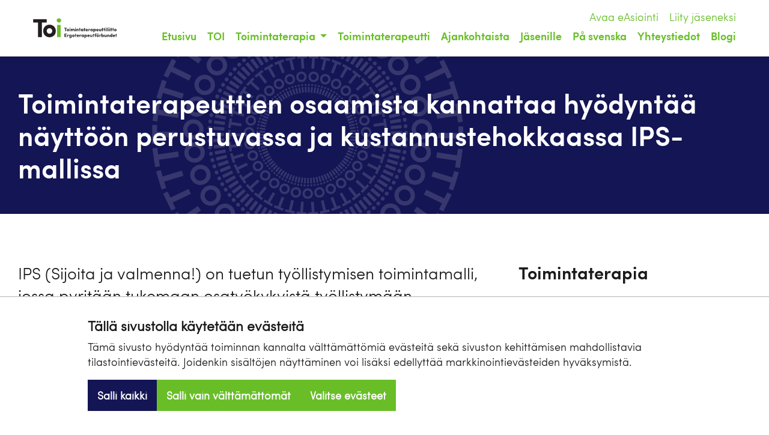

--- FILE ---
content_type: text/html; charset=UTF-8
request_url: https://www.toimintaterapeuttiliitto.fi/toimintaterapia/ipsmalli/
body_size: 7435
content:
<!DOCTYPE html><html lang="fi"><head><script async type="text/plain" data-type="text/javascript" data-category="statistics" data-src="https://www.googletagmanager.com/gtag/js?id=UA-61752706-1"></script><script type="text/plain" data-type="text/javascript" data-category="statistics">
  window.dataLayer = window.dataLayer || [];
  function gtag(){dataLayer.push(arguments);}
  gtag('js', new Date());

  // This tag is connected to the new GA4 property
  gtag('config', 'UA-61752706-1');</script><script type="text/plain" data-type="text/javascript" data-category="marketing">
!function(f,b,e,v,n,t,s)
{if(f.fbq)return;n=f.fbq=function(){n.callMethod?
n.callMethod.apply(n,arguments):n.queue.push(arguments)};
if(!f._fbq)f._fbq=n;n.push=n;n.loaded=!0;n.version='2.0';
n.queue=[];t=b.createElement(e);t.async=!0;
t.src=v;s=b.getElementsByTagName(e)[0];
s.parentNode.insertBefore(t,s)}(window, document,'script',
'https://connect.facebook.net/en_US/fbevents.js');
fbq('init', '273808367987106');
fbq('track', 'PageView');</script><noscript><img height="1" width="1" style="display:none" src=https://www.facebook.com/tr?id=273808367987106&ev=PageView&noscript=1 /></noscript><title>Toimintaterapeuttien osaaminen IPS-mallissa - Suomen Toimintaterapeuttiliitto ry</title><meta charset="utf-8"><link rel="canonical" href="https://www.toimintaterapeuttiliitto.fi/toimintaterapia/ipsmalli/"><meta name="viewport" content="width=device-width, initial-scale=1.0"><meta name="description" content="Toimintaterapeuttien osaamista kannattaa hyödyntää näyttöön perustuvassa ja kustannustehokkaassa IPS-mallissa"><meta property="og:title" content="Toimintaterapeuttien osaaminen IPS-mallissa"><meta property="og:site_name" content="Suomen Toimintaterapeuttiliitto ry"><meta property="og:type" content="website"><meta property="og:url" content="https://www.toimintaterapeuttiliitto.fi/toimintaterapia/ipsmalli/"><meta property="og:description" content="Toimintaterapeuttien osaamista kannattaa hyödyntää näyttöön perustuvassa ja kustannustehokkaassa IPS-mallissa"><meta name="twitter:card" content="summary_large_image"><meta name="twitter:site" content="@TOImii_"><meta name="twitter:title" content="Toimintaterapeuttien osaaminen IPS-mallissa"><meta name="twitter:description" content="Toimintaterapeuttien osaamista kannattaa hyödyntää näyttöön perustuvassa ja kustannustehokkaassa IPS-mallissa"><meta http-equiv="X-UA-Compatible" content="IE=edge"><meta name="robots" content="index, follow"><link href="/site/templates/css/bootstrap.min.css" rel="stylesheet"><link href="/site/templates/styles/new.css?v=82" rel="stylesheet"><link href="/site/templates/styles/styles.css" rel="stylesheet"><link rel="shortcut icon" href="/site/templates/img/favicon.ico"><script src="/site/templates/js/picturefill.min.js"></script><link rel="stylesheet" href="https://maxcdn.bootstrapcdn.com/font-awesome/4.4.0/css/font-awesome.min.css"><script>var PrivacyWireSettings={"version":1,"dnt":"1","bots":"0","customFunction":"","messageTimeout":5000,"consentByClass":"0","cookieGroups":{"necessary":"V\u00e4ltt\u00e4m\u00e4tt\u00f6m\u00e4t","functional":"Functional","statistics":"Tilastointi","marketing":"Markkinointi","external_media":"External Media"}};</script><script type='module' src='/site/modules/Privacywire/js/PrivacyWire.js'></script><script nomodule type='text/javascript' src='/site/modules/Privacywire/js/ie_polyfill.js'></script><script nomodule type='text/javascript' src='/site/modules/Privacywire/js/PrivacyWire_legacy.js'></script><script type="text/plain" data-type="text/javascript" data-category="marketing" data-src='https://maps.googleapis.com/maps/api/js?key=AIzaSyB9CL4Grzh5EGWLXB2i0BU84kk3Zaey01M'></script><script type="text/plain" data-type="text/javascript" data-category="statistics">
		(function(h,o,t,j,a,r){
			h.hj=h.hj||function(){(h.hj.q=h.hj.q||[]).push(arguments)};
			h._hjSettings={hjid:6437253,hjsv:6};
			a=o.getElementsByTagName('head')[0];
			r=o.createElement('script');r.async=1;
			r.src=t+h._hjSettings.hjid+j+h._hjSettings.hjsv;
			a.appendChild(r);
		})(window,document,'https://static.hotjar.com/c/hotjar-','.js?sv=');
	</script><script defer src="//cdn.sitelogic.cloud/toi/tf.js"></script></head><body class=procache><div class="privacywire-wrapper" id="privacywire-wrapper"><div class="privacywire-page-wrapper"><div class="privacywire privacywire-banner"><div class='privacywire-header'>Tällä sivustolla käytetään evästeitä</div><div class="privacywire-body"><div class="privacywire-text">Tämä sivusto hyödyntää toiminnan kannalta välttämättömiä evästeitä sekä sivuston kehittämisen mahdollistavia tilastointievästeitä. Joidenkin sisältöjen näyttäminen voi lisäksi edellyttää markkinointievästeiden hyväksymistä.</div><div class="privacywire-buttons"><button class="allow-all" >Salli kaikki</button><button class="allow-necessary" >Salli vain välttämättömät</button><button class="choose" >Valitse evästeet</button></div></div></div><div class="privacywire privacywire-options"><div class='privacywire-header'>Tällä sivustolla käytetään evästeitä</div><div class="privacywire-body"><div class="privacywire-text">Tämä sivusto hyödyntää toiminnan kannalta välttämättömiä evästeitä sekä sivuston kehittämisen mahdollistavia tilastointievästeitä. Joidenkin sisältöjen näyttäminen voi lisäksi edellyttää markkinointievästeiden hyväksymistä.</div><div class="privacywire-text"><ul><li ><label for="necessary"><input class="required" type="checkbox" name="necessary" id="necessary" value="1" checked disabled>Välttämättömät</label></li><li hidden><label for="functional"><input class="optional" type="checkbox" name="functional" id="functional" value="0">Functional</label></li><li ><label for="statistics"><input class="optional" type="checkbox" name="statistics" id="statistics" value="0">Tilastointi</label></li><li ><label for="marketing"><input class="optional" type="checkbox" name="marketing" id="marketing" value="0">Markkinointi</label></li><li hidden><label for="external_media"><input class="optional" type="checkbox" name="external_media" id="external_media" value="0">External Media</label></li></ul></div><div class="privacywire-buttons"><button class="toggle" >Valitse kaikki</button><button class="save">Tallenna asetukset</button><button class="allow-all" hidden>Salli kaikki</button></div></div></div><div class="privacywire privacywire-message"><div class="privacywire-body">Evästeasetuksesi on tallennettu.</div></div></div></div><div hidden class="privacywire-ask-consent-blueprint" id="privacywire-ask-consent-blueprint"><div class="privacywire-consent-message">Tämän sisällön näyttäminen edellyttää seuraavan evästetyypin hyväksymistä: {category}.</div><button class="privacywire-consent-button" data-consent-category="{categoryname}">Hyväksy evästeet</button></div><div id="fb-root"></div><script type="text/plain" data-type="text/javascript" data-category="marketing" async defer crossorigin="anonymous" data-src="https://connect.facebook.net/fi_FI/sdk.js#xfbml=1&version=v3.2&appId=411725319659290"></script><nav class="navbar navbar-expand-lg sticky-top" id="top"><div class="container-fluid"><a class="navbar-brand align-self-center" href="/" title="TOI"> <img src="/site/templates/img/toi-full.svg" alt="TOI" class="navbar-logo"> </a><button class="navbar-toggler align-self-center" type="button" data-toggle="collapse" data-target="#navbarSupportedContent" aria-controls="navbarSupportedContent" aria-expanded="false" aria-label="Toggle navigation">Menu</button><a href="https://easiointi.yap.fi/toimintaterapeutit" target="_blank" class="easiointi-mob">Avaa eAsiointi</a> <a href="https://www.toimintaterapeuttiliitto.fi/liity/" class="easiointi-mob">Liity jäseneksi</a><div class="collapse navbar-collapse" id="navbarSupportedContent"><div class="topbar"><a href="https://easiointi.yap.fi/toimintaterapeutit" target="_blank" class="easiointi-desk align-self-end">Avaa eAsiointi</a> <a href="https://www.toimintaterapeuttiliitto.fi/liity/" class="easiointi-desk align-self-end">Liity jäseneksi</a></div><ul class="navbar-nav ml-auto navbar-right"><li class="navi-item "><a class="nav-link" href="/">Etusivu</a></li><li class="navi-item "><a class="nav-link" href="/liitto/">TOI</a></li><li class="nav-item dropdown active"><a class="nav-link dropdown-toggle" href="/toimintaterapia/" id="navbarDropdown" role="button" data-toggle="dropdown" aria-haspopup="true" aria-expanded="false">Toimintaterapia <span class="caret pull-right"></span></a><div class="dropdown-menu dropdown-menu-tip-n panelmenu" aria-labelledby="navbarDropdown"><ul class="sub-list"><li><a href='/toimintaterapia/' class='current'>Toimintaterapia</a></li><li><a href='/koulutoimintaterapia/' class=''>Koulutoimintaterapia</a></li><li><a href='/etatoimintaterapia/' class=''>Etätoimintaterapia</a></li></ul></div></li><li class="navi-item "><a class="nav-link" href="/toimintaterapeutti/">Toimintaterapeutti</a></li><li class="navi-item "><a class="nav-link" href="/ajankohtaista/">Ajankohtaista</a></li><li class="navi-item "><a class="nav-link" href="/jasenille/">Jäsenille</a></li><li class="navi-item "><a class="nav-link" href="/ergoterapeut/">På svenska</a></li><li class="navi-item "><a class="nav-link" href="/yhteystiedot/">Yhteystiedot</a></li><li class="navi-item "><a class="nav-link" href="/blogi/">Blogi</a></li></ul></div></div></nav><div class="main-content"><div class="content content-padding-slim blue intro"><div class="container-fluid"><div class="row"><div class="col-lg-12 col-md-12 col-sm-12 col-xs-12"><h1 class="h1 headline">Toimintaterapeuttien osaamista kannattaa hyödyntää näyttöön perustuvassa ja kustannustehokkaassa IPS-mallissa  </h1></div></div></div></div><div class="content content-padding"><div class="container-fluid"><div class="row"><div class="col-lg-8 col-md-8 col-sm-12 col-xs-12"><div class="blog-body column-text"><div class="lead" style="margin-bottom: 1em;"><p>IPS (Sijoita ja valmenna!) on tuetun työllistymisen toimintamalli, jossa pyritään tukemaan osatyökykyistä työllistymään tavanomaiseen palkkatyöhön.</p></div><p>Toimintamalli on ratkaisukeskeinen ja siinä tuetaan kuntoutujia tiiviisti sekä työn etsimisessä että työskentelyn aikana. Oleellista mallissa on etenkin nopea työnhaku ja se, että valmennusta ja kuntoutusta toteutetaan työllistymisen jälkeen todellisessa työympäristössä. IPS-toimintamallin hyödyistä on työllistymisen näkökulmasta löydetty tukea lukuisista tutkimuksista, joita on toteutettu myös toimintaterapia-alalla (esim. <a href="https://www.tandfonline.com/doi/abs/10.3109/08039488.2014.929739?scroll=top&amp;needAccess=true&amp;journalCode=ipsc20" target="_blank" rel="noreferrer noopener">Bejerholm ym. 2015</a>). Ruotsin, Norjan, Tanskan, Suomen ja Islannin toimintaterapeuttiliittojen yhdessä julkaisemassa <a href="http://www.toimintaterapeuttiliitto.fi/site/assets/files/2717/ot_and_health_economics.pdf" target="_blank" rel="noreferrer noopener">terveystieteellisessä julkaisussa</a> todettiin IPS mallin kirjallisuuskatsauksen perusteella olevan kustannusvaikuttava interventio monenlaisissa ympäristöissä henkilöillä, joilla on jokin mielenterveyshäiriö.</p><p>IPS-toimintamallissa keskeisessä roolissa ovat työhönvalmentajat. Työhönvalmentajan tehtävissä on mahdollista toimia monenlaisilla ammatillisilla taustoilla, mutta on <strong>hyvä huomioida, että IPS-mallilla on monia yhtymäkohtia etenkin toimintaterapian lähestymistapaan ja filosofisiin lähtökohtiin</strong>. Sekä IPS-mallissa että toimintaterapiassa esimerkiksi korostuu yksilökeskeinen työskentelytapa, jossa painottuvat yksilön mielenkiinnonkohteet. IPS-malli lähestyy ihmistä toipumisorientaation näkökulmasta, mikä on myös toimintaterapeuteille luontainen, voimavarakeskeinen lähestymistapa. Voidaankin sanoa, että <strong>toimintaterapeuteilla on hyvät valmiudet toimia työhönvalmentajina. </strong></p><p><strong>Toimintaterapeutin osaamista voidaan hyödyntää IPS-mallissa myös muulla tavoin osana moniammatillista tiimiä </strong>- toimintaterapeutti voi toimia esimerkiksi työhönvalmentajan työparina. Toimintaterapeuteilla on erikoisosaamista tukea osatyökykyisten työssä suoriutumista esimerkiksi työympäristöön liittyviä tekijöitä tarkastelemalla ja systemaattisesti arvioimalla sekä etsimällä tätä kautta keinoja työhön osallistumisen mahdollistamiseksi. Toimintaterapeuteilla on ammattitaitoa löytää erilaisia tapoja työnhakijan, työn ja työympäristön yhteensovittamiseksi ja he pyrkivät työssään aktiivisesti esimerkiksi osatyökykyisiin kohdistuvien negatiivisten asenteiden vähentämiseen, mitä tavoitellaan myös IPS-toimintamallissa.</p><p>Vaikka IPS-malli on työllistymistuloksia tarkasteltaessa hyvin tehokas interventio, ei se tutkimusten valossa auta kaikkia osatyökykyisiä saavuttamaan työllistymistavoitteitaan. <strong>Toimintaterapia-alan tutkijat Prior ym. (2020) ovatkin kehittäneet IPS-mallia edelleen ja saaneet tästä toimintaterapian lähtökohdista kehitetystä, uudenlaisesta IPS-interventiosta </strong><a href="https://bmcpsychiatry.biomedcentral.com/articles/10.1186/s12888-020-02745-3">lupaavia alustavia tutkimustuloksia</a><strong> suhteessa tavanomaiseen IPS-malliin</strong>. Tämä uudenlainen interventio nojautuu IPS-mallin lisäksi yhteen toimintaterapia-alan keskeiseen teoriaan, inhimillisen toiminnan malliin, ja tarjoaa samalla lisää yksilöllisiä vaihtoehtoja työllistymisen edistämiseksi niiden henkilöiden kohdalla, joiden tarpeet ovat moninaiset. Interventio sisältää IPS-mallin pääperiaatteet, mutta näiden periaatteiden lisäksi siihen kuuluu inhimillisen toiminnan mallin käyttö taustateoriana, WRI-haastattelun (Worker Role Interview) hyödyntäminen alkuhaastatteluna sekä vahva arjen ja työelämän integroimiseen tähtäävä näkökulma. Lisäksi mallissa on oleellista, että intervention toteuttaa toimintaterapeutti.</p><p>Lähteet ja lisätiedot:</p><p>Areberg C, Björkman T &amp; Bejerholm U. (2013). <a href="https://onlinelibrary.wiley.com/doi/abs/10.1111/j.1471-6712.2012.01056.x" target="_blank" rel="noreferrer noopener">Experiences of the individual placement and support approach in persons with severe mental illness</a>. Scandinavian Journal of Caring Sciences, 27(3), 589-596.</p><p>Areberg C &amp; Bejerholm U. (2013). <a href="https://www.tandfonline.com/doi/abs/10.3109/11038128.2013.765911?journalCode=iocc20" target="_blank" rel="noreferrer noopener">The effect of IPS on participants' engagement, quality of life, empowerment, and motivation: a randomized controlled trial.</a> Scandinavian Journal of Occupational Therapy, 20(6), 420-428.</p><p>Bejerholm U, Areberg C, Hofgren C, Sandlund M &amp; Rinaldi M. (2015). <a href="https://www.tandfonline.com/doi/full/10.3109/08039488.2014.929739?scroll=top&amp;needAccess=true" target="_blank" rel="noreferrer noopener">Individual placement and support in Sweden—a randomized controlled trial</a>. Nordic journal of psychiatry, 69(1), 57-66.</p><p>Noyes S, Sokolow H &amp; Arbesman M. (2018). <a href="https://ajot.aota.org/article.aspx?articleid=2696630" target="_blank" rel="noreferrer noopener">Evidence for occupational therapy intervention with employment and education for adults with serious mental illness: A systematic review.</a> American Journal of Occupational Therapy, 72(5), 7205190010p1-7205190010p10.</p><p>Nugent A, Hancock N, &amp; Honey A. (2017). <a href="https://www.hindawi.com/journals/oti/2017/5190901/" target="_blank" rel="noreferrer noopener">Developing and sustaining recovery-orientation in mental health practice: experiences of occupational therapists</a>. Occupational therapy international, 2017. Article ID 5190901.</p><p>Priest B &amp; Bones K. (2012). <a href="https://www.emerald.com/insight/content/doi/10.1108/20428301211281050/full/html" target="_blank" rel="noreferrer noopener">Occupational therapy and supported employment: is there any added value? </a>Mental health and social inclusion, 16 (4), 194-200.</p><p>Prior S, Maciver D, Aas RW, Kirsh B, Lexen A, Van Niekerk L, Fitzpatrick LI &amp; Forsyth K. (2020).<a href="https://bmcpsychiatry.biomedcentral.com/articles/10.1186/s12888-020-02745-3">An enhanced individual placement and support (IPS) intervention based on the Model of Human Occupation (MOHO); a prospective cohort study</a>. BMC psychiatry, 20(1), 1-13.</p><p>Raivio &amp; Appelqvist-Schmidlechner. (2019). <a href="https://www.julkari.fi/bitstream/handle/10024/138530/URN_ISBN_978-952-343-377-9.pdf?sequence=1&amp;isAllowed=y" target="_blank" rel="noreferrer noopener">IPS –Sijoita ja valmenna! -toimintamallin soveltamisen mahdollisuudet Suomessa.</a> Terveyden ja hyvinvoinnin laitos. Työpaperi 23/2019.</p><p>Scandinavian Journal of Occupational Therapy Foundation. (2020). <a href="http://www.toimintaterapeuttiliitto.fi/site/assets/files/2717/ot_and_health_economics.pdf" target="_blank" rel="noreferrer noopener">Occupational Therapy and Health Economics. A short introduction to health economics and economic evidence for Occupational Therapy in the field of mental health during working life and health of older people.</a></p><p>Warius J. (2021). <a href="https://blogi.thl.fi/ips-tyohonvalmennuksella-vauhtia-mielenterveyshairioita-sairastavien-henkiloiden-tyollistymiseen" target="_blank" rel="noreferrer noopener">IPS-työhönvalmennuksella vauhtia mielenterveyshäiriöitä sairastavien henkilöiden työllistymiseen.</a> THL-blogi.</p><p><a href="/site/assets/files/2761/ips.pdf">IPS-mallin kokeilut alkamassa – toimintaterapia voi saada ja antaa paljon</a>. (2021). Toimintaterapeutti-lehti 1/2021.</p></div></div><div class="col-lg-4 col-md-4 col-sm-12 col-xs-12"><h2><a href="/toimintaterapia/">Toimintaterapia</a></h2><p><a href="/toimintaterapia/arkikuntoutus-on-kustannustehokasta/" class=""><i class="fa fa-file-text-o"></i> Arkikuntoutus on kustannustehokas kuntoutusmuoto</p><p><a href="/toimintaterapia/toimintaterapia-lisaa-ikaihmisten-elamanlaatua/" class=""><i class="fa fa-file-text-o"></i> Toimintaterapia lisää ikäihmisten elämänlaatua</p><p><a href="/toimintaterapia/arkikuntoutus-toimintaterapian-mallina/" class=""><i class="fa fa-file-text-o"></i> Arkikuntoutus toimintaterapian mallina</p><p><a href="/toimintaterapia/toimintaterapeutinrooliarkikuntoutuksessa/" class=""><i class="fa fa-file-text-o"></i> Toimintaterapeutin rooli arkikuntoutuksessa</p><p><a href="/toimintaterapia/arkikuntoutuksenorganisointi/" class=""><i class="fa fa-file-text-o"></i> Arkikuntoutuksen organisointi- ja toteutustavat Pohjoismaissa</p><p><a href="/toimintaterapia/arkikuntoutuksenorganisointi-1/" class=""><i class="fa fa-file-text-o"></i> Toimintaterapia osana kotikuntoutuksen palvelukuvausta</p><p><a href="/toimintaterapia/toimintaterapian-avulla-voidaan-mahdollistaa-tyohon-paluu/" class=""><i class="fa fa-file-text-o"></i> Toimintaterapian avulla voidaan mahdollistaa työhön paluu</p><p><a href="/toimintaterapia/stressi-sairauslomien-ehkaisy/" class=""><i class="fa fa-file-text-o"></i> Epätasapaino päiväittäisten toimintojen välillä on stressiin liittyvien sairauksien riskitekijä</p><p><a href="/toimintaterapia/toimintaterapeutintyonkuvatth/" class=""><i class="fa fa-file-text-o"></i> Toimintaterapeutti asiakkaan työkyvyn asiantuntijana</p><p><a href="/toimintaterapia/toimintaterapia-ja-mielenterveyskuntoutujien-tyollistyminen/" class=""><i class="fa fa-file-text-o"></i> Toimintaterapia tarjoaa monipuoliset menetelmät mielenterveyskuntoutujien työllistymiseen</p><p><a href="/toimintaterapia/mohotyokyvynarviointi/" class=""><i class="fa fa-file-text-o"></i> Inhimillisen toiminnan malliin perustuvilla arviointimenetelmillä kattava kuva ihmisen työkyvystä</p><p><a href="/toimintaterapia/ipsmalli/" class="current"><i class="fa fa-file-text-o"></i> Toimintaterapeuttien osaamista kannattaa hyödyntää näyttöön perustuvassa ja kustannustehokkaassa IPS-mallissa  </p><p><a href="/toimintaterapia/arkikuntoutuksen-paikka-suomalaisessa-kuntoutusjarjestelmassa/" class=""><i class="fa fa-file-text-o"></i> Arkikuntoutuksen paikka suomalaisessa kuntoutusjärjestelmässä</p><a href="/toimintaterapia/">&larr;&nbsp;Toimintaterapia</a></div></div></div></div></div><div class="footer-wrapper"><footer class="blue"><div class="container-fluid"><div class="row"><div class="col-lg-4 col-md-3 col-sm-6 col-xs-6"><p><strong>Suomen Toimintaterapeuttiliitto ry</strong><br />Rautatieläisenkatu 6 (Akava-talo)<br />00520 Helsinki<br /><a href="/yhteystiedot/">Yhteystiedot</a><br />Y-tunnus 1014356-6</p><p><a href="/site/assets/files/1/toi_tietosuojaseloste_jasenille-paivitetty.pdf">Tietosuojaseloste</a><br /><a href="/tietoa-evasteista/">Tietoa evästeistä</a></p></div><div class="col-lg-4 col-md-3 col-sm-6 col-xs-6"><p><a href="https://www.facebook.com/Toimintaterapeuttiliitto">Facebook TOI</a><br /><a href="https://www.facebook.com/arkikuntoutus" rel="noreferrer noopener" target="_blank">Facebook Arkikuntoutus</a><br /><a href="https://www.facebook.com/groups/420301954993907/">Facebook TOIyrittäjät</a><br /><a href="https://twitter.com/TOI_liitto" rel="noreferrer noopener" target="_blank">Twitter TOI</a><br /><a href="https://instagram.com/toimintaterapeuttiliitto/" rel="noreferrer noopener" target="_blank">Instagram TOI</a><br /><a href="https://www.instagram.com/toionopiskelija/?hl=fi">Instagram opiskelijat</a><br /><a href="https://www.linkedin.com/company/suomen-toimintaterapeuttiliitto/" rel="noreferrer noopener" target="_blank">LinkedIn</a></p></div><div class="col-lg-2 col-md-3 col-sm-6 col-xs-6"><a href="http://www.akava.fi/" title="Akava" target="_blank"><img src="/site/templates//img/akava.png" alt="Akavan logo" title="Akava" style="width: 120px;"></a></div><div class="col-lg-2 col-md-3 col-sm-6 col-xs-6 text-right"><p>Copyright &copy; 2026 TOI<br><a href="http://www.nordenswansiirila.fi/" target="_blank">Design N&S</a></p></div></div></div></footer></div><script src="https://code.jquery.com/jquery-3.3.1.slim.min.js" integrity="sha384-q8i/X+965DzO0rT7abK41JStQIAqVgRVzpbzo5smXKp4YfRvH+8abtTE1Pi6jizo" crossorigin="anonymous"></script><script src="https://cdnjs.cloudflare.com/ajax/libs/popper.js/1.14.3/umd/popper.min.js" integrity="sha384-ZMP7rVo3mIykV+2+9J3UJ46jBk0WLaUAdn689aCwoqbBJiSnjAK/l8WvCWPIPm49" crossorigin="anonymous"></script><script src="https://stackpath.bootstrapcdn.com/bootstrap/4.1.3/js/bootstrap.min.js" integrity="sha384-ChfqqxuZUCnJSK3+MXmPNIyE6ZbWh2IMqE241rYiqJxyMiZ6OW/JmZQ5stwEULTy" crossorigin="anonymous"></script><script src="/site/templates/js/pushy.js"></script></body></html>

--- FILE ---
content_type: text/css
request_url: https://www.toimintaterapeuttiliitto.fi/site/templates/styles/new.css?v=82
body_size: 1117
content:
/****
This is a bit hazardous but we are overwriting build styles over here. Not the best solution but we have no build-process here for now.

***/

/*

News items
-------------------------------------------------------------------------------------
*/

.news-cats {
	display: flex !important;
	flex-wrap: wrap;
	align-items: center;
	gap: 0.5rem;
}

.news-categories {
	display: inline-flex !important;
	flex-wrap: wrap;
	gap: 1rem;
	padding: 1rem 0;
	list-style-type: none;
	margin-bottom: 15px;
	font-size: 0.75em;
	text-transform: uppercase;
	font-family: 'sofia_prolight', Helvetica, Arial;	
	letter-spacing: 0.1em;
	list-style-type: none;
}

.news-categories-item {
	font-size: 14px;
	font-family: 'sofia_prosemi_bold', Helvetica, Arial;
	display: inline-block;
	background-color: rgb(105,190,40);
	padding: .5rem;
	color: #fff !important;
	font-weight: 400;
	text-transform: none;
	letter-spacing: 1px;

	&:has('.col-lg-12') {
		background-color: rgb(20,21,85);

		&:hover {
			background-color: rgb(105,190,40);
		}
	}

	&:hover {
		background-color: rgb(20,21,85);
	}
}

.news-categories-item--small {
	padding-block: 0.1875rem;
	font-size: 12px;
}

.news-categories-item--sticky {
	background-color: #1a1a1a;
}

.news-categories-item > * {
	color: #fff !important;
}

.news-categories-item--current-page {
	background-color: rgb(20,21,85);

	&:hover {
		background-color: rgb(105,190,40);
	}
}


/*

Cards
-------------------------------------------------------------------------------------
*/

.block-heading {
	margin: 0 0 0.75em;
}

.row--cards {
	gap: 1rem 0; 
}

.card-title {
	margin: 1rem 0;
}

/*

PrivacyWire
-------------------------------------------------------------------------------------
*/

.privacywire {
	padding: 2rem;
	background: #fff;
	position: fixed;
	bottom: -250%;
	left: 0;
	right: 0;
	opacity: 0;
	z-index: 35;
	border-top: .0625rem solid rgba(0, 0, 0, .25);
	transition: bottom .3s ease-in, opacity .3s ease;
	visibility: hidden;
	z-index: 9999;
}

.privacywire-banner,
.privacywire-options,
.privacywire-message {
	display: flex;
	align-items: center;
	flex-direction: column;
}

.privacywire-message {
	padding-bottom: 2rem;
}

.privacywire-header,
.privacywire-body {
	max-width: 1024px;
	padding-left: 1rem;
	padding-right: 1rem;
	width: 100%;
}

.privacywire-header {
	font-size: 1.25rem;
	font-weight: 700;
	margin-bottom: .5rem;
}

.privacywire-text {
	margin-bottom: 1rem;
}

.privacywire-text input[type="checkbox"] {
	margin-right: .25rem;
}

.privacywire-text ul {
	margin-left: -.5rem;
	margin-right: -.5rem;

	display: block;
	list-style-type: none;
	padding: 0;
}

.privacywire-text li:not([hidden]) {
	margin-left: .5rem;
	margin-right: .5rem;
	display: inline-block;
}

.privacywire-buttons {
	display: flex;
	flex-wrap: wrap;
	gap: .25rem;
}

.privacywire-buttons button {
	display: inline-block;
    text-align: center;
    vertical-align: middle;
    cursor: pointer;
    background-color: rgb(105,190,40);
	color: #FFFFFF;
    border: 1px solid transparent;
    white-space: nowrap;
    padding: 12px 15px 13px 15px;
    font-size: 1em;
    line-height: 1.4em;
	font-weight: 700;
	transition: .2s;
}

.privacywire-buttons button.allow-all {
	background-color: rgb(20,21,85);
}

.privacywire-buttons button:hover,
.privacywire-buttons button:focus {
    background-color: rgb(26,26,26);
}

.privacywire-ask-consent {
	padding: 2rem;
	color: #000000;
	background: rgba(0, 0, 0, .05);

	text-align: center;
}

.privacywire-consent-message {
	padding-bottom: 1rem;
}

.show-banner .privacywire-banner,
.show-options .privacywire-options,
.show-message .privacywire-message {
	bottom: 0;
	opacity: 1;
	visibility: visible;
}

[data-ask-consent-rendered="1"],
div.privacywire-ask-consent-blueprint,
.privacywire button[hidden] {
	display: none;
}


--- FILE ---
content_type: text/css
request_url: https://www.toimintaterapeuttiliitto.fi/site/templates/styles/styles.css
body_size: 9236
content:
@font-face{font-family:'sofia_prolight';src:url(../webfonts/SofiaProLight-webfont.eot);src:url(../webfonts/SofiaProLight-webfont.eot?#iefix) format('embedded-opentype'),url(../webfonts/SofiaProLight-webfont.woff2) format('woff2'),url(../webfonts/SofiaProLight-webfont.woff) format('woff'),url(../webfonts/SofiaProLight-webfont.ttf) format('truetype'),url(../webfonts/SofiaProLight-webfont.svg#sofia_prolight) format('svg');font-weight:400;font-style:normal}@font-face{font-family:'sofia_prolight_italic';src:url(../webfonts/SofiaProLightIt-webfont.eot);src:url(../webfonts/SofiaProLightIt-webfont.eot?#iefix) format('embedded-opentype'),url(../webfonts/SofiaProLightIt-webfont.woff2) format('woff2'),url(../webfonts/SofiaProLightIt-webfont.woff) format('woff'),url(../webfonts/SofiaProLightIt-webfont.ttf) format('truetype'),url(../webfonts/SofiaProLightIt-webfont.svg#sofia_prolight_italic) format('svg');font-weight:400;font-style:normal}@font-face{font-family:'sofia_pro_regularregular';src:url(../webfonts/SofiaProRegular-webfont.eot);src:url(../webfonts/SofiaProRegular-webfont.eot?#iefix) format('embedded-opentype'),url(../webfonts/SofiaProRegular-webfont.woff2) format('woff2'),url(../webfonts/SofiaProRegular-webfont.woff) format('woff'),url(../webfonts/SofiaProRegular-webfont.ttf) format('truetype'),url(../webfonts/SofiaProRegular-webfont.svg#sofia_pro_regularregular) format('svg');font-weight:400;font-style:normal}@font-face{font-family:'sofia_proregular_italic';src:url(../webfonts/SofiaProRegularIt-webfont.eot);src:url(../webfonts/SofiaProRegularIt-webfont.eot?#iefix) format('embedded-opentype'),url(../webfonts/SofiaProRegularIt-webfont.woff2) format('woff2'),url(../webfonts/SofiaProRegularIt-webfont.woff) format('woff'),url(../webfonts/SofiaProRegularIt-webfont.ttf) format('truetype'),url(../webfonts/SofiaProRegularIt-webfont.svg#sofia_proregular_italic) format('svg');font-weight:400;font-style:normal}@font-face{font-family:'sofia_prosemi_bold';src:url(../webfonts/SofiaProSemiBold-webfont.eot);src:url(../webfonts/SofiaProSemiBold-webfont.eot?#iefix) format('embedded-opentype'),url(../webfonts/SofiaProSemiBold-webfont.woff2) format('woff2'),url(../webfonts/SofiaProSemiBold-webfont.woff) format('woff'),url(../webfonts/SofiaProSemiBold-webfont.ttf) format('truetype'),url(../webfonts/SofiaProSemiBold-webfont.svg#sofia_prosemi_bold) format('svg');font-weight:400;font-style:normal}html{font-size:18px}@media (max-width:991px){html{font-size:17px}}@media (max-width:767px){html{font-size:17px}}@media (max-width:520px){html{font-size:16px}}a,body{margin:0;padding:0}body{background-color:#fff;font-family:'sofia_prolight',Helvetica,Arial;-webkit-font-smoothing:antialiased;font-size:1em;line-height:1.4em}@media (max-width:321px){.mwrap{width:320px;overflow-x:hidden;padding-left:0;padding-right:0;margin-left:0;margin-right:0}}img.serviceimage{width:100px;margin-left:auto;margin-right:auto;margin-bottom:10px}img.serviceimage.small{width:50px}img.serviceimage.full{width:100%;max-width:100px}ul.root{padding-bottom:22px}header.p-header .p-header-content,img.align_center{display:block;margin-left:auto;margin-right:auto;max-width:100%}img.align_left{float:left;margin:4px 20px 10px 0;max-width:100%}img.align_right{float:right;margin:4px 0 10px 20px}.TextformatterVideoEmbed{margin-bottom:24px}.block-edit{position:absolute;top:0;right:0;display:block;background-color:#69be28;width:20px;height:20px;z-index:9999}a{transition:all .2s ease-in-out;background:0 0;color:inherit;vertical-align:baseline}a:active,a:link,a:visited{color:#69be28}a,a:hover{text-decoration:none}a.current,a:hover{color:#141555}body,h1 a,h1 a:active,h1 a:link,h1 a:visited,h2 a,h2 a:active,h2 a:link,h2 a:visited,h3 a,h3 a:active,h3 a:link,h3 a:visited,h4 a,h4 a:active,h4 a:link,h4 a:visited,h5 a,h5 a:active,h5 a:link,h5 a:visited{color:#1a1a1a}.blue a,.green a,h1 a:hover,h2 a:hover,h3 a:hover,h4 a:hover,h5 a:hover{text-decoration:none;color:#69be28}li.current a{color:#141555}.blue a,.green a{color:#fff;vertical-align:baseline;transition:all .2s ease-in-out}.blue a:active,.blue a:hover,.blue a:link,.blue a:visited{text-decoration:none;color:#69be28}.blue a:hover{color:#fff}.blue a.current{color:#141555}.green a:active,.green a:hover,.green a:link,.green a:visited{text-decoration:none;color:#141555}.green a:hover{color:#fff}.green a.current{color:#141555}header.p-header{position:fixed;width:100%;padding:0 20px;z-index:10;background-color:#fff;box-shadow:0 1px 10px rgba(0,0,0,.1);-webkit-transition:transform .25s ease-in-out;-moz-transition:transform .25s ease-in-out;-o-transition:transform .25s ease-in-out;transition:transform .25s ease-in-out}header.p-header.p-header-pinned{transform:translateY(0)}header.p-header.p-header-unpinned{transform:translateY(-100%)}header.p-header.p-header-bottom{transform:translateY(0)}header.p-header .p-header-content{max-width:1256px}@media (max-width:992px){header.p-header{background-image:none;padding:15px}}header .logo{display:inline-block;float:left;margin:30px 0 0}header .logo a{display:block;text-align:left;text-indent:-9999px;width:198px;height:47px;background:url(../img/toi-full.svg) left center no-repeat;background-size:contain}@media (max-width:992px){header .logo{margin-top:0}header .logo a{width:40px;height:27px;background-image:url(../img/toi.svg);background-size:contain}}.masthead{position:relative}.masthead img{width:100%;height:auto}.masthead .masthead-wrap{position:absolute;top:0;left:0;width:100%;height:100%}@media (max-width:767px){.masthead .masthead-wrap{float:left;position:inherit;padding-top:55px}}@media (max-width:520px){.masthead .masthead-wrap{padding-top:45px}}.masthead .masthead-content{width:100%;position:absolute;left:0;bottom:50px;overflow:hidden}@media (max-width:1280px){.masthead .masthead-content{bottom:20px;padding-left:10px;padding-right:10px}}@media (max-width:991px){.masthead .masthead-content{padding-left:0;padding-right:0}}@media (max-width:767px){.masthead .masthead-content{float:left;position:inherit}}.masthead .masthead-buttons{padding-top:40px}@media (max-width:1280px){.masthead .masthead-buttons{padding-top:30px}}@media (max-width:991px){.masthead .masthead-buttons{padding-top:30px}}@media (max-width:767px){.masthead .masthead-buttons{padding-top:20px}}@media (max-width:520px){.masthead .masthead-buttons{padding-top:15px}}@media (max-width:321px){.masthead .masthead-buttons{padding-top:15px}}.block-home{font-weight:500;display:block;background-color:#000;color:#000;padding:28px 20px;text-align:left;font-size:20px;line-height:20px;box-shadow:0 1px 10px rgba(0,0,0,.1);margin-bottom:10px}.block-home .fa{font-size:80%}.block-home:active,.block-home:hover,.block-home:link,.block-home:visited{color:#fff;text-decoration:none}.block-home:hover{color:#69be28}@media (max-width:1280px){.block-home{padding:20px;font-size:20px;line-height:20px}}@media (max-width:991px){.block-home{padding:20px;font-size:20px;line-height:20px}}@media (max-width:767px){.block-home{padding:10px;font-size:15px;line-height:16px}}.block-home-inv{background-color:#fff;color:#000}.block-home-inv:active,.block-home-inv:link,.block-home-inv:visited{color:#000;text-decoration:none}.block-home-inv:hover{color:#69be28;text-decoration:none}.block-home-inv-selected{background-color:#efefef}
/*! Pushy - v1.1.0 - 2017-1-30
* Pushy is a responsive off-canvas navigation menu using CSS transforms & transitions.
* https://github.com/christophery/pushy/
* by Christopher Yee */
@keyframes fade{0%{opacity:0}to{opacity:1}}@-webkit-keyframes fade{0%{opacity:0}to{opacity:1}}.pushy{position:fixed;width:500px;height:100%;top:0;z-index:9999;background:#748366;overflow:auto;-webkit-overflow-scrolling:touch}.pushy a{display:block;color:#b3b3b1;text-decoration:none}#nav .menu-secondary .secondary-list a:active,#nav .menu-secondary .secondary-list a:link,#nav .menu-secondary .secondary-list a:visited,.navi-list a:active,.navi-list a:link,.navi-list a:visited,.pushy a:hover,.pushy-submenu button:hover{color:#fff}.pushy ul:first-child{margin-top:0}.pushy.pushy-left{left:0}.pushy.pushy-right{right:0}.pushy-content{visibility:hidden}.pushy-left{-webkit-transform:translate3d(-500px,0,0);-ms-transform:translate3d(-500px,0,0);transform:translate3d(-500px,0,0)}.pushy-open-left #container,.pushy-open-left .push,.pushy-right{-webkit-transform:translate3d(500px,0,0);-ms-transform:translate3d(500px,0,0);transform:translate3d(500px,0,0)}.pushy-open-right #container,.pushy-open-right .push{-webkit-transform:translate3d(-500px,0,0);-ms-transform:translate3d(-500px,0,0);transform:translate3d(-500px,0,0)}.pushy-open-left .pushy,.pushy-open-right .pushy{-webkit-transform:translate3d(0,0,0);-ms-transform:translate3d(0,0,0);transform:translate3d(0,0,0)}.pushy-open-left .pushy-content,.pushy-open-right .pushy-content{visibility:visible}#container,.push,.pushy{transition:transform .2s cubic-bezier(.16,.68,.43,.99)}.pushy-content{transition:visibility .2s cubic-bezier(.16,.68,.43,.99)}.site-overlay{display:none}.pushy-open-left .site-overlay,.pushy-open-right .site-overlay{display:block;position:fixed;top:0;right:0;bottom:0;left:0;z-index:9998;background-color:rgba(0,0,0,.3);-webkit-animation:fade 500ms;animation:fade 500ms}.pushy-submenu ul{padding-left:15px;transition:max-height .2s ease-in-out,visibility .2s ease-in-out}.pushy-submenu ul .pushy-link{transition:opacity .2s ease-in-out}.pushy-submenu button{width:100%;color:#b3b3b1;padding:15px 30px;text-align:left;background:0 0;border:0}.pushy-submenu>a,.pushy-submenu>button{position:relative}.pushy-submenu>a::after,.pushy-submenu>button::after{content:'';display:block;height:11px;width:8px;position:absolute;top:50%;right:15px;background:url(../img/arrow.svg) no-repeat;-webkit-transform:translateY(-50%);-ms-transform:translateY(-50%);transform:translateY(-50%);transition:transform .2s}.pushy-submenu-closed ul{max-height:0;overflow:hidden;visibility:hidden}.pushy-submenu-closed .pushy-link{opacity:0}.pushy-submenu-open ul{max-height:1000px;visibility:visible}.pushy-submenu-open .pushy-link{opacity:1}.pushy-submenu-open a::after,.pushy-submenu-open button::after{-webkit-transform:translateY(-50%) rotate(90deg);-ms-transform:translateY(-50%) rotate(90deg);transform:translateY(-50%) rotate(90deg)}@media (max-width:767px){.pushy{width:300px}.pushy-left{-webkit-transform:translate3d(-300px,0,0);-ms-transform:translate3d(-300px,0,0);transform:translate3d(-300px,0,0)}.pushy-open-left #container,.pushy-open-left .push,.pushy-right{-webkit-transform:translate3d(300px,0,0);-ms-transform:translate3d(300px,0,0);transform:translate3d(300px,0,0)}.pushy-open-right #container,.pushy-open-right .push{-webkit-transform:translate3d(-300px,0,0);-ms-transform:translate3d(-300px,0,0);transform:translate3d(-300px,0,0)}}#nav,#nav a{display:block}#nav a{padding-left:15px;outline:0}#nav a:active,#nav a:link,#nav a:visited,.btns.btns-custom.active,.btns.btns-custom.current,.btns.btns-custom:active,.btns.btns-custom:hover,.btns.btns-custom:link,.btns.btns-custom:visited{color:#69be28;text-decoration:none}#nav a,#nav a:hover{text-decoration:none}#nav a.current,#nav a:hover,ul.tab-menu li a.selected a{color:#1a1a1a}#nav .primary-list,#nav ul{margin:0;padding:0;list-style:none}#nav ul li{letter-spacing:.005em}#nav .primary-list{display:block;clear:right;text-align:right}#nav .primary-list li{font-family:'sofia_prosemi_bold',Helvetica,Arial;display:inline-block;font-weight:400;font-size:1em}#nav .primary-list a{padding:12px 0 24px 15px}#nav .menu-mobile,#subnavi a,ul.tab-menu li a:hover+div{display:block}#nav .menu-secondary{display:block;width:100%;margin-bottom:2px}#nav .menu-secondary .secondary-list{text-align:right;list-style:none;margin:0;padding:0}#nav .menu-secondary .secondary-list li{display:inline-block;font-style:normal;font-size:14px;font-weight:500}#nav .menu-secondary .secondary-list a{padding-top:5px;padding-bottom:5px}#nav .menu-secondary .secondary-list a:hover,.navi-list a:hover{color:rgba(255,255,255,.75)}#nav .menu-secondary .secondary-list a.current,.navi-list a.current{color:rgba(255,255,255,.5)}@media (max-width:1280px){#nav .menu-secondary{display:none}}@media (max-width:991px){#nav{display:none}#nav .language-list{display:none;margin-right:0}#nav .language-list a{padding-top:0}#nav.menu-mobile{width:100%;margin-top:15px;float:left}#nav.menu-mobile .primary-list{width:100%}#nav.menu-mobile .primary-list li{text-align:right;display:block;width:100%;font-size:19px}#nav.menu-mobile .primary-list a{padding-top:5px;padding-bottom:5px}}.menu-icon{display:none;float:right;margin-left:20px}#navi .navi-close,.menu-icon a{display:block;background-position:center top}.menu-icon a{width:27px;height:27px;background:url(../img/e_navi_r.png) no-repeat;background-size:27px 27px}@media all and (-webkit-min-device-pixel-ratio:1.5){.menu-icon a{background:url(../img/e_navi_r.png) no-repeat;background-size:27px 27px}}@media (max-width:767px){.menu-icon a{width:27px;height:27px;background:url(../img/e_navi_r.png) no-repeat;background-size:27px 27px}}@media (max-width:767px) and all and (-webkit-min-device-pixel-ratio:1.5){.menu-icon a{background:url(../img/e_navi_r.png) no-repeat;background-size:27px 27px}}@media (max-width:992px){.menu-icon{display:inherit}}#navi{background-color:#69be28}#navi .navi-close{position:absolute;width:24px;height:24px;background:url(../img/menu-close-inv.png) no-repeat;background-size:24px 24px;right:20px;top:16px;z-index:1000}@media (max-width:767px){#navi .navi-close{right:20px;top:16px}}@media (max-width:520px){#navi .navi-close{right:20px;top:16px;width:24px;height:24px;background-size:24px 24px}}#navi .navi-content{width:100%;padding:16px 20px 20px}@media (max-width:767px){#navi .navi-content{padding:17px 20px 20px}}.navi-list{margin:0 0 30px;padding:0;list-style:none;text-align:left;width:100%}.navi-list li,.navi-list li.heading{font-style:normal;font-family:'sofia_prolight',Helvetica,Arial}.navi-list li{font-weight:400;font-size:17px;line-height:20px;padding:3px 0}.navi-list li.heading{font-weight:500;text-transform:uppercase;font-size:10px;letter-spacing:2px;color:#fff}.navi-list li.heading a{padding-top:0}.navi-list li.current{color:#141555}.navi-list a{display:inline-block;text-decoration:none;color:#fff;outline:0;padding:0;letter-spacing:.03em}@media (max-width:767px){.navi-list{margin:0 0 20px}}.navi-list input{border:solid 1px #666;padding:6px}.navi-list input:focus{outline-style:solid;outline-width:2px;outline-color:#69be28}.navi-list-primary li{font-weight:500;font-size:22px;line-height:24px;padding:3px 0}.navi-list-secondary,.navi-list-secondary li{display:block;float:left}.navi-list-secondary li{width:50%}.menu-language .language-list{float:right;text-align:right;position:relative;width:auto;overflow:visible;padding:0;margin:0}.menu-language .language-list li{display:inline-block;font-style:normal;font-size:14px;font-weight:500}.menu-language .language-list a{display:block;padding-top:20px;padding-bottom:5px;padding-left:15px;transition:all .2s ease-in-out}.menu-language .language-list a:active,.menu-language .language-list a:link,.menu-language .language-list a:visited{color:#999}.menu-language .language-list a:hover{color:#69be28}#carousel-custom .item h1,#carousel-custom .item h2,#carousel-custom .item h3,#carousel-custom .item h4,#carousel-custom .item h5,#carousel-custom .item p,.menu-language .language-list a.current{color:#fff}@media (max-width:992px){.menu-language .language-list,.menu-language .language-list li{line-height:27px}.menu-language .language-list a{padding-top:0;padding-bottom:0;height:27px}.menu-language .language-list a:active,.menu-language .language-list a:hover,.menu-language .language-list a:link,.menu-language .language-list a:visited{color:#69be28}.menu-language .language-list a.current{color:#999}}.btns{display:inline-block;font-family:'sofia_prosemi_bold',Helvetica,Arial;text-align:center;vertical-align:middle;cursor:pointer;background-image:none;border:1px solid transparent;white-space:nowrap;padding:12px 15px 13px;font-size:1em;line-height:1.4em;-webkit-user-select:none;-moz-user-select:none;-ms-user-select:none;user-select:none}.btns.btns-custom{color:#69be28;border-color:#69be28;background-color:transparent;font-weight:300}.btns.btns-light,a.cta-green{color:#fff;border-color:#fff;background-color:transparent}.btns.btns-light:active,.btns.btns-light:link,.btns.btns-light:visited{color:#fff;text-decoration:none}.btns.btns-light:hover{background-color:#141555;border-color:#141555}.btns.btns-light.active,.btns.btns-light.current,.btns.btns-light:hover{color:#fff;text-decoration:none}.btns.btns-block{width:100%}a.cta-green{display:inline-block;font-family:'sofia_prosemi_bold',Helvetica,Arial;text-align:center;vertical-align:middle;cursor:pointer;background-image:none;border:1px solid transparent;white-space:nowrap;padding:12px 15px 13px;font-size:1em;line-height:1.4em;-webkit-user-select:none;-moz-user-select:none;-ms-user-select:none;user-select:none;background-color:#69be28}a.cta-blue,a.cta-green:hover{color:#fff;border-color:#141555;background-color:#141555}a.cta-blue{display:inline-block;font-family:'sofia_prosemi_bold',Helvetica,Arial;text-align:center;vertical-align:middle;cursor:pointer;background-image:none;border:1px solid transparent;white-space:nowrap;padding:12px 15px 13px;font-size:1em;line-height:1.4em;-webkit-user-select:none;-moz-user-select:none;-ms-user-select:none;user-select:none}a.cta-blue:hover{color:#fff;border-color:#69be28;background-color:#69be28}#carousel-custom h3{padding-bottom:20px}#carousel-custom .item{height:300px;background-color:#1a1a1a;padding-top:60px;color:#fff}@media (max-width:991px){#carousel-custom .item{height:300px;padding-top:60px}}@media (max-width:767px){#carousel-custom .item{height:300px;padding-top:60px}}@media (max-width:520px){#carousel-custom .item{height:300px;padding-top:60px}}@media (max-width:321px){#carousel-custom .item{height:300px;padding-top:30px}}#carousel-custom .carousel-indicators li{border:1px solid #fff}#carousel-custom .carousel-indicators .active{background-color:#fff}.container-fluid{max-width:1316px;padding-left:30px;padding-right:30px}@media (max-width:767px){.container-fluid{padding-left:15px;padding-right:15px}}.container-fluid-wide{max-width:1596px}section{padding:0;margin:0}section:after,section:before{display:table}section,section:after{clear:both}.content,.page{position:relative}.page{display:block;width:100%;display:table;clear:both;padding:0;margin:0}.page.page-padding{padding:80px 0}@media (max-width:991px){.page.page-padding{padding:50px 0}}@media (max-width:767px){.page.page-padding{padding:40px 0}}@media (max-width:520px){.page.page-padding{padding:30px 0}}@media (max-width:321px){.page.page-padding{padding:30px 0}}.page.page-masthead{height:500px}@media (max-width:767px){.page.page-masthead{height:500px}}@media (max-width:520px){.page.page-masthead{height:350px}}@media (max-width:321px){.page.page-masthead{height:350px}}.page .pagebody{height:100%;display:table-cell;vertical-align:bottom}@media (max-width:767px){.page .pagebody{padding-top:0;padding-bottom:0}}@media (max-width:520px){.page .pagebody{padding:0}}@media (max-width:321px){.page .pagebody{padding-top:0;padding-bottom:0}}.content{padding:0 0 80px}@media (max-width:991px){.content{padding:0 0 50px}}@media (max-width:767px){.content{padding:0 0 40px}}@media (max-width:520px){.content{padding:0 0 30px}}@media (max-width:321px){.content{padding:0 0 30px}}.content.nopadding,ul.root{padding:0}.content-padding{padding-top:80px}@media (max-width:991px){.content-padding{padding-top:50px}}@media (max-width:767px){.content-padding{padding-top:40px}}@media (max-width:520px){.content-padding{padding-top:30px}}@media (max-width:321px){.content-padding{padding-top:30px}}.content-padding-slim{padding:50px 0}@media (max-width:991px){.content-padding-slim{padding:40px 0}}@media (max-width:767px){.content-padding-slim{padding:30px 0}}.nopadding .slidecontent{padding-top:60px;padding-bottom:60px}@media (max-width:991px){.nopadding .slidecontent{padding:60px 0}}@media (max-width:767px){.nopadding .slidecontent{padding:40px 0 45px}}@media (max-width:520px){.nopadding .slidecontent{padding:30px 0 35px}}@media (max-width:321px){.nopadding .slidecontent{padding:30px 0 35px}}.homepadding{padding-top:0}@media (max-width:991px){.homepadding{padding-top:0}}@media (max-width:767px){.homepadding{padding-top:0}}@media (max-width:520px){.homepadding{padding-top:30px}}@media (max-width:321px){.homepadding{padding-top:30px}}ul.root{list-style:none;margin:0}.gray{background-color:#ebebeb;border-top:transparent}.black{background-color:#000}.black,.black #nav a,.black #nav a:active,.black #nav a:link,.black #nav a:visited,.black h1,.black h1.c,.black h2,.black h3,.black h4,.black h5,.black li,.black p,.black ul{color:#fff}.black #nav a:hover{color:#69be28}.black #nav a.active,.black #nav a.current{color:gray}@media (min-width:1025px){.bg-fixed{background-attachment:fixed}}.hero-overlay{position:absolute;top:0;left:0;height:100%;width:100%;background:linear-gradient(to bottom,transparent 0,rgba(0,0,0,.2) 50%,rgba(0,0,0,.2) 100%)}.addthis_sharing_toolbox{padding-bottom:15px}.addthis_sharing_toolbox.blog{padding-bottom:35px}.addthis_sharing_toolbox a.at-svc-facebook,.addthis_sharing_toolbox a.at-svc-twitter{margin-left:20px}.bg-center,.bg-cover{background-position:center center}.bg-cover{background-size:cover}.bg-center{background-repeat:repeat-x}.bg-fixed{background-size:cover;-webkit-background-size:cover;-moz-background-size:cover;-o-background-size:cover;background-repeat:no-repeat}@media (min-width:1025px){.bg-fixed{background-attachment:fixed}}.bg-left{background-position:left top;background-repeat:no-repeat}.bg-video,.bg-video .bg-video-file{position:relative;width:100%;display:block}.bg-video{overflow:hidden;max-height:666px}.bg-video .bg-video-file{vertical-align:middle;height:100%}.bg-video .bg-video-overlay{position:absolute;width:100%;left:0;top:0;right:0;bottom:0;background-color:rgba(0,0,0,.25);z-index:1000}.bg-video .bg-video-content{width:100%;position:absolute;left:0;bottom:63px;z-index:2000}@media (max-width:767px){.bg-video{height:460px}.bg-video .bg-video-file{display:none}.bg-video .bg-video-content{bottom:30px}}@media (max-width:520px){.bg-video{height:380px}.bg-video .bg-video-file{display:none}.bg-video .bg-video-content{bottom:30px}}@media (max-width:321px){.bg-video{height:300px}.bg-video .bg-video-content{bottom:10px}}.img-padding{padding-bottom:1.5em}@media (max-width:1280px){.img-padding-lg{padding-bottom:1.5em}}@media (max-width:991px){.img-padding-md{padding-bottom:1.5em}}@media (max-width:767px){.img-padding-sm{padding-bottom:1.5em}}@media (max-width:520px){.img-padding-xs{padding-bottom:1.5em}}@media (max-width:321px){.img-padding-xss{padding-bottom:1.5em}}.feature{padding-bottom:15px}hr{margin-top:0;margin-bottom:1.5em;border-top-color:#69be28}@media (max-width:520px){hr{margin-bottom:1.5em}}@media (max-width:321px){hr{margin-bottom:1.5em}}h1,h2,h3,h4,h5{padding:0}#h1big,h1,h2,h3,li,ol{line-height:1.2em}h1,h2,h3,h4,h5,li,ol{color:#1a1a1a}li,ol{margin:0}.h1,h1{font-family:'sofia_prosemi_bold',Helvetica,Arial;font-weight:400;font-size:2em;margin:0 0 .75em}.column-text ul li,.h2,.h3,.h4,.h5,.headline,h2,h3,h4,h5,p,ul{font-family:'sofia_prosemi_bold',Helvetica,Arial;margin:0 0 1em;font-weight:400}#h1big{font-size:3.25em}@media (max-width:767px){#h1big{font-size:2.25em}}.column-text ul li,.h2,.h3,.h4,.h5,h2,h3,h4,h5,p,ul{font-size:1.6em;margin:0 0 .75em}.column-text ul li,.h3,.h4,.h5,h3,h4,h5,p,ul{font-size:1.2em}.column-text ul li,.h4,.h5,h4,h5,p,ul{font-size:1em;line-height:1.4em;margin:0}.column-text ul li,p,ul{font-family:'sofia_prolight',Helvetica,Arial;margin:0 0 1.4em;list-style:square;color:#1a1a1a}@media (max-width:767px){.column-text ul li,p,ul{margin:0 0 1em}}.ingress-text p,.ingress-text-padding p,.lead{font-family:'sofia_prolight',Helvetica,Arial;font-size:1.5em;line-height:1.2em}.ingress-title{margin-right:60px}.ingress-text p,.ingress-text-padding p{margin:0 0 1.2em}@media (max-width:520px){.ingress-text{font-size:1.3em}}.ingress-text p:first-child{margin-top:.1em}.column-text p:last-child,.ingress-text p:last-child{margin-bottom:0}@media (max-width:520px){.ingress-text-padding p{font-size:1.3em}}@media (max-width:767px){.column-text{margin-bottom:.5em}.column-text p:last-child{margin-bottom:1.3em}}.column-text img{max-width:100%}blockquote,blockquote p{border-left:none;font-size:32px;line-height:40px;font-weight:600}blockquote p{margin:0;padding:0 0 10px}blockquote p,blockquote p p,blockquote p.nopadding,blockquote.nopadding{padding-bottom:0}@media (max-width:520px){blockquote,blockquote p{font-size:22px;line-height:30px;padding-bottom:20px}}@media (max-width:321px){blockquote,blockquote p{font-size:20px;line-height:26px;padding-bottom:20px}}blockquote{display:block;padding:45px 20px 45px 60px;position:relative;border-top:solid 1px #ccc;border-bottom:solid 1px #ccc;margin:0 0 10px}blockquote::before{content:"\201C";font-size:60px;font-weight:700;position:absolute;left:15px;top:20px}blockquote::after{content:""}blockquote a{text-decoration:none;background:#eee;cursor:pointer;padding:0 3px;color:#c76c0c}blockquote a:hover{color:#666}blockquote em{font-style:italic}.slim,b,strong{font-weight:400;font-family:'sofia_prosemi_bold',Helvetica,Arial}.slim{font-family:'sofia_prolight',Helvetica,Arial}.nopadding{padding-bottom:0}.nopadding,.service-title{margin-bottom:0}.service-summary p{margin:.5em 0}.item-link{margin-top:0}.read-more{font-family:'sofia_prolight',Helvetica,Arial;display:block}.figure-caption{line-height:1.3em}.header-summary,footer .heading{font-family:'sofia_prolight',Helvetica,Arial}.header-summary{padding:.5em 0 0;font-size:1.5em;line-height:1.2em;margin:0}@media (max-width:520px){.header-summary{font-size:1.3em}}.footer-wrapper{padding:0}footer{padding:60px 0;display:block;width:100%;color:#fff}@media (max-width:1280px){footer{padding:50px 0}}@media (max-width:991px){footer{padding:40px 0}}@media (max-width:767px){footer{padding:30px 0}}footer a{text-decoration:none;outline:0}footer a:active,footer a:link,footer a:visited{color:#fff}.navbar-nav .nav-item.active>a,footer a:hover{color:#69be28}footer .heading{font-style:normal;font-weight:600;line-height:20px;padding:3px 0;text-transform:uppercase;font-size:10px;letter-spacing:2px}footer .heading a{padding-top:0}.body-blog{background-color:#ecf4fa}.blog-post{margin-bottom:60px}.blog-post .image{padding-bottom:20px}.blog-post-nopadding{margin-bottom:0}.blog-body{margin-right:30px}@media (max-width:767px){.blog-body{margin-right:0}}.blog-rail{margin-top:7px}.blog-category{font-size:14px;font-family:'sofia_prosemi_bold',Helvetica,Arial;display:inline-block;background-color:#69be28;padding:2px 10px;color:#fff;font-weight:400;text-transform:none;letter-spacing:1px}.blog-category:active,.blog-category:link,.blog-category:visited,a.btn.btn-primary,a.btn.btn-success{color:#fff}.blog-category:hover{color:#fff;background-color:#141555}ul.links{margin:0;padding:0 0 24px}div#main h3.posts-count{color:#1d8acb;background-color:#ecf7fd}textarea{overflow:auto;vertical-align:top}button,input,optgroup,select,textarea{color:inherit;font:inherit;margin:0;-moz-box-sizing:border-box;-webkit-box-sizing:border-box;box-sizing:border-box}div#header{padding-left:14px}div#nav h4,div#sidebar h4{padding:7px 14px 3px}div#nav ul,div#sidebar ul,ul.links{list-style:none}div#nav p,div#sidebar p{padding:0 14px}div#main{padding:0 30px;height:700px}div#recent-comments,div#recent-posts{position:relative}div.post,div.post-foot{margin-bottom:15px}div#main h3.posts-count,div.no-author div.post{border-bottom:1px dotted #1d8acb}span.edit{margin-left:3px}.post-foot p{margin:0}.post-foot span{margin-right:3px}.prev-post{float:left;width:45%;margin-right:5%;text-align:left}.next-post{float:right;width:45%;text-align:right;position:relative;left:-14px}div#post-author{border:1px solid #d9d9d9;padding:15px}div#post-author h4{color:#1d8acb;background:0 0;border:0;margin-bottom:0}div#post-author h4 small{font-size:70%;font-weight:400}div#post-author p{margin-top:0}ul.CommentList,ul.posts-group{list-style:none;padding-left:0}div#comments{margin-top:30px}h4#comments-closed,h4#comments-disallowed,h4#comments-empty,h4#comments-login,h4#no-posts{text-align:center;margin:45px 0}#comments .num-comments-icon{float:left;position:relative;top:0}.num-comments-icon{background:#ecf7fd;color:#1d8acb;display:inline-block;position:relative;font-size:.857em;line-height:22px;height:20px;width:30px;text-align:center;z-index:1;margin-right:7px}.post-head .num-comments-icon{float:right;right:-5px;margin-left:5px}div#CommentForm{padding:15px;border:1px solid #1d8acb}div#CommentForm label{padding-bottom:3px}form#CommentForm_form input:focus,form#CommentForm_form textarea:focus{outline:0;border:1px dotted #e28327;padding:3px}.CommentForm_cite input,.CommentForm_email input,.CommentForm_text textarea,.CommentForm_website input{width:100%;margin-top:0;border:1px solid #a9a9a9;padding:3px}.archive h3+.num-posts,.category h3+.num-posts{float:right;position:relative;top:-45px;right:10px}.posts-group span{margin-left:3px}.author-photo{float:left;margin:0 14px 14px 0}.clearfix:after{content:'\0020';visibility:hidden;display:block;height:0;clear:both}div#recent-comments a.rss,div#recent-posts a.rss{position:absolute;top:10px;right:14px}a.rss{background:url(images/rss-black.png) top left no-repeat;height:14px;width:14px;overflow:hidden;display:inline-block;text-indent:-9999px}div.category .num-posts a.rss{position:relative;top:2px;margin-left:4px}div#footer{margin-top:20px;height:50px;text-align:center;vertical-align:middle}small{font-size:85%}.mobile{display:none}@media (max-width:767px){.mobile{display:block}.no-mobile{display:none}}.author-photo{padding-top:4px}.authors{padding-bottom:20px}.author-small{display:table;float:left;margin-right:30px;margin-bottom:10px}.author-small .author-thumb{display:table-cell;width:85px;height:73px}.author-small .author-thumb img{width:70px;height:70px;margin-top:3px}.author-small .author-info{display:table-cell;height:63px;vertical-align:top}.author-small .author-info .author-name{font-weight:600}#table-case td ul ul li,.author-small .author-info .author-title{font-weight:300}.blog-profile{display:block;width:100%;clear:both}.blog-profile-name{margin-bottom:0}h5.blog-profile-title{font-family:'sofia_prolight',Helvetica,Arial;font-weight:400;color:#666}.img-blog-author-float{width:100px;float:left;margin-right:20px;margin-bottom:20px;margin-top:5px}.img-blog-author-float-small{width:38px;float:left;margin-right:10px;margin-bottom:5px;margin-top:5px}.img-blog-author{float:left;width:120px;margin-top:4px}.blog-profile-body{margin-bottom:20px}.blog-profile-body p{margin-top:10px}.blog-date{color:#999}#homehead h1,.blog-highlight{font-weight:600;margin:0;padding:0 0 30px}.blog-highlight{font-size:40px;line-height:46px;letter-spacing:0}@media (max-width:767px){.blog-highlight{font-size:40px;line-height:46px;padding-bottom:30px}}@media (max-width:520px){.blog-highlight{font-size:40px;line-height:46px;padding-bottom:30px}}@media (max-width:321px){.blog-highlight{font-size:40px;line-height:46px;padding-bottom:30px}}.lead-blog{font-size:24px;line-height:32px;margin:0;padding:0 0 34px;font-weight:300}.lead-blog.nopadding{padding-bottom:0}@media (max-width:520px){.lead-blog{font-size:22px;line-height:30px;padding-bottom:20px}}@media (max-width:321px){.lead-blog{font-size:20px;line-height:26px;padding-bottom:20px}}.blog-most-popular{margin-top:3px;padding-left:20px}.blog-most-popular .block-list{position:relative;display:block}.blog-most-popular .block-list .item{display:block;padding-bottom:25px}.blog-most-popular .detail{font-weight:500;display:block;color:#9c9d9d;line-height:1.53846;margin-top:6px}.blog-separator{margin-top:0;margin-bottom:30px;border-bottom:1px solid #69be28;padding-bottom:9px;text-transform:uppercase;font-weight:500;letter-spacing:2px;font-size:16px}.blog-figure,ul.tab-menu{padding:0;margin:0}.blog-figure img{margin-bottom:5px}.blog-figcaption{color:#666;font-size:85%}#homehead{background-position:bottom center;background-size:1280px;background-repeat:no-repeat}#homehead h1{font-size:60px;line-height:60px;text-align:left}@media (max-width:767px){#homehead h1{font-size:22px;line-height:28px;padding-bottom:28px}}@media (max-width:520px){#homehead h1{font-size:22px;line-height:28px;padding-bottom:28px}}@media (max-width:321px){#homehead h1{font-size:21px;line-height:31px;padding-bottom:28px}}#intro,#intro p,ul.tab-menu li a{font-size:24px;line-height:36px;text-align:center}@media (max-width:991px){#intro,#intro p{font-size:22px;line-height:34px}}@media (max-width:767px){#intro,#intro p{font-size:20px;line-height:30px}}@media (max-width:520px){#intro,#intro p{font-size:18px;line-height:26px}}@media (max-width:321px){#intro,#intro p{font-size:17px;line-height:22px}}nav.tabnav{display:block;padding-top:50px}@media (max-width:767px){nav.tabnav{padding-top:20px}}@media (max-width:321px){nav.tabnav{padding-top:5px;padding-left:0;padding-right:0}}ul.tab-menu{border:0;outline:0;line-height:inherit;font-weight:inherit;font-style:inherit;vertical-align:baseline;list-style:none}ul.tab-menu li{float:left;list-style:none}ul.tab-menu li a{font-weight:500;display:block;background-color:#000;color:#fff;padding:35px 0;font-size:20px;line-height:20px}@media (max-width:520px){ul.tab-menu li a{padding:20px 15px;text-align:left;font-size:16px;line-height:16px}}@media (max-width:321px){ul.tab-menu li a{padding:20px 15px;text-align:left;font-size:16px;line-height:16px}}ul.tab-menu li a:hover{background-color:#333}ul.tab-menu li a.selected{background-color:#fff;color:#000}.cf:after,.cf:before{content:" ";display:table}.cf{*zoom:1}.cf:after,.clear{clear:both}.left{float:left}#subnavi .had_children span,.right{float:right}.centered{text-align:center}.col2-full,.table-case td,.table-case th{width:50%}@media (max-width:520px){.col2-full{width:100%}}.col3-full{width:33.3333333%}@media (max-width:520px){.col3-full{width:100%}}.col4-full{width:25%}@media (max-width:520px){.col4-full{width:100%}}.col5-full{width:20%}@media (max-width:520px){.col5-full{width:100%}}.peek{display:none;position:absolute;background-color:#333;color:#fff;padding:20px;width:380px}.subnavi-section{margin-bottom:1em}#subnavi{padding:0}#subnavi,#subnavi ul,#subnavi ul ul{margin:0;list-style-type:none}#subnavi ul{padding-bottom:1em}#subnavi ul ul{padding:0}#subnavi li{margin-left:0}#subnavi ul li{margin-left:1em}#subnavi .parent{font-weight:500}#subnavi .has_children a::after{content:''}label.InputfieldHeader{font-family:'sofia_prosemi_bold',Helvetica,Arial;margin-bottom:5px}.InputfieldHidden{display:none}.form-group{margin-bottom:.75em}.form-control{display:block;width:100%;height:34px;padding:10px;font-size:16px;line-height:20px;color:#1a1a1a;background-color:#fff;background-image:none;border:1px solid #adadad;border-radius:0;-webkit-box-shadow:none;box-shadow:none}.form-control:focus{border-color:#69be28;outline:0;-webkit-box-shadow:none;box-shadow:none}.form-control::-moz-placeholder{color:#999;opacity:1}.form-control:-ms-input-placeholder{color:#999}.form-control::-webkit-input-placeholder{color:#999}.form-control[disabled],.form-control[readonly],fieldset[disabled] .form-control{cursor:not-allowed;background-color:#eee;opacity:1}textarea.form-control{height:auto}.alert{padding:15px;margin-bottom:24px;border:0;border-radius:0}.btn-default,.btn-default:hover{color:gray;background-color:transparent;border-color:gray}.btn-default:hover{color:#69be28;border-color:#69be28}.btn-primary{background-color:#000;border-color:#000}.btn-primary:hover{background-color:#333;border-color:#333}.btn,.container .jumbotron,.list-group,.list-group-item{border-radius:0}.jumbotron,ul.InputfieldRadiosColumns label{margin-bottom:0}.table thead tr th{border-bottom:1px solid #999}select option.dimmed{background-color:#fff!important;color:#999}.text-success{color:gray;font-size:32px;line-height:40px;margin:0;padding:0 0 40px;font-weight:200;letter-spacing:.04em}@media (max-width:520px){.text-success{font-size:19px;line-height:24px}}@media (max-width:321px){.text-success{font-size:20px;line-height:26px;padding-bottom:20px}}ul.InputfieldRadiosColumns{list-style:none;margin:0;padding:0}.content-promo span,ul.InputfieldRadiosColumns input{margin-right:10px}.panel{margin-bottom:20px;background-color:#ebebeb;border:1px solid transparent;border-radius:0;-webkit-box-shadow:0 1px 1px transparent;box-shadow:0 1px 1px transparent}@media (max-width:767px){.panel{margin-bottom:15px}}.panel .panel-body{padding:15px}.panel .panel-heading{padding:10px 15px;border-bottom:1px solid #fff;border-top-right-radius:0;border-top-left-radius:0;font-weight:600}#wrap_Inputfield_recaptcha label{display:none;visibility:hidden}#Inputfield_recaptcha,.form-control.g-recaptcha{padding:0!important;height:auto!important;border:0!important}#productnavi,#productnavi ul a{display:block;padding-left:0;font-weight:300}#productnavi,#productnavi ul{font-family:'sofia_prolight',Helvetica,Arial;font-size:15px;line-height:20px}#productnavi{list-style:none;margin-top:0;margin-right:0;padding-top:10px;padding-bottom:10px;background-color:#fff;color:#fff}#productnavi ul{float:left;padding:0;margin:0;text-align:left;font-weight:300}#productnavi ul a{padding-right:20px;text-decoration:none}@media (max-width:992px){#productnavi ul{font-size:13px;line-height:20px}}#productnavi ul li{display:inline-block;padding:0;margin:0;font-weight:400}table{padding-bottom:24px}@media (max-width:321px){table{padding-bottom:20px}}table td,table th{font-size:16px;line-height:24px;padding-top:0;margin-top:0;margin-bottom:0;padding-bottom:0;list-style:square}table td{font-weight:300}@media (max-width:991px){table td,table th{font-size:16px;line-height:24px}}@media (max-width:767px){table td,table th{font-size:16px;line-height:24px}}@media (max-width:520px){table td,table th{font-size:16px;line-height:24px}}@media (max-width:321px){table td,table th{font-size:15px;line-height:22px;padding-bottom:0}}table th{font-weight:600}.table-bordered>tbody>tr>td,.table-bordered>tbody>tr>th,.table-bordered>tfoot>tr>td,.table-bordered>tfoot>tr>th,.table-bordered>thead>tr>td,.table-bordered>thead>tr>th{border:1px solid #000}.table>tbody>tr>td,.table>tbody>tr>th,.table>tfoot>tr>td,.table>tfoot>tr>th,.table>thead>tr>td,.table>thead>tr>th{padding:12px 14px}#table-case td ul{list-style:none;padding:0;list-style-position:inside}#table-case td ul ul{list-style:none;padding-left:30px}#table-case td li{font-weight:400;padding-bottom:0;margin-left:0;padding-left:0}#table-case td li:before{content:"\25AA";margin-right:10px}.content-promo{padding:0;background-color:#0039a6;border:0}.content-promo .content-promo-body{padding-top:16px;padding-bottom:10px}.content-promo .btns{margin-top:5px;margin-bottom:10px;border-width:2px;font-weight:400}.content-promo,.content-promo p{font-weight:400}.item-service,.profile-item{margin-bottom:2em}.profile-item .profile-image{margin:0;padding:0}.profile-item .profile-title{color:#1a1a1a;font-family:'sofia_prolight',Helvetica,Arial;margin:0;padding:0}.profile-item .profile-role{margin:0;padding:0;color:gray}.item-news{margin-bottom:3em}@media (max-width:767px){.item-news{margin-bottom:2em}}.item-news img,.item-subgrid img{margin-bottom:1.5em}.news-cats{display:block;margin-bottom:15px;font-size:.75em;color:#69be28;text-transform:uppercase;font-family:'sofia_prolight',Helvetica,Arial;letter-spacing:.1em}.news-summary p:first-child{margin-top:0}.news-summary p:last-child{margin-bottom:0}.news-link{margin-top:0}.MarkupPagerNav{margin:0;padding:0;float:left}.MarkupPagerNav li{display:inline;list-style:none}.MarkupPagerNav li a,.MarkupPagerNav li.MarkupPagerNavSeparator{display:block;float:left;color:#69be28;padding:10px 15px 11px;margin-right:5px;border:1px solid #69be28}.MarkupPagerNav li.MarkupPagerNavSeparator{display:inline;background:#fff;padding:10px 3px 11px}.MarkupPagerNav li a:hover,.MarkupPagerNav li.MarkupPagerNavOn a{background:#69be28;color:#fff;text-decoration:none}.blue{background-color:#141555}.blue .h1,.blue .h2,.blue .h3,.blue .h4,.blue .h5,.blue .trivia,.blue h1,.blue h1 a,.blue h1 a:active,.blue h1 a:link,.blue h1 a:visited,.blue h2,.blue h2 a,.blue h2 a:active,.blue h2 a:link,.blue h2 a:visited,.blue h3,.blue h3 a,.blue h3 a:active,.blue h3 a:link,.blue h3 a:visited,.blue h4,.blue h4 a,.blue h4 a:active,.blue h4 a:link,.blue h4 a:visited,.blue h5,.blue h5 a,.blue h5 a:active,.blue h5 a:link,.blue h5 a:visited,.blue p,.blue ul,.green .figure-caption,.green .h1,.green .h2,.green .h3,.green .h4,.green .h5,.green .trivia,.green h1,.green h2,.green h3,.green h4,.green h5,.green p,.green ul{color:#fff}.blue h1 a:hover,.blue h2 a:hover,.blue h3 a:hover,.blue h4 a:hover,.blue h5 a:hover{text-decoration:none;color:#69be28}.green{background-color:#69be28}.blue .trivia .trivia-inner,.blue .trivia .trivia-item,.green .trivia .trivia-inner,.green .trivia .trivia-item{border-color:#fff}.trivia{width:100%;padding:0 15px}.trivia .trivia-inner{display:table;width:100%;border-right:solid 1px #69be28}.trivia .trivia-item{display:table-cell;border-left:solid 1px #69be28;text-align:center;width:25%;float:left}@media (max-width:991px){.trivia .trivia-item{width:50%}}@media (max-width:767px){.trivia .trivia-item{width:50%}}.panelmenu .sub-list li,.trivia .trivia-content{display:block;text-align:center;width:100%;padding:20px 0}.trivia .trivia-value{font-size:3em;margin-bottom:.25em;letter-spacing:-.05em}.trivia .trivia-label{text-align:center;padding:5px 10px 0}.joinus{background-image:url(../img/toi-bg-1.png);background-position-x:80%;background-position-y:50%;background-repeat:no-repeat}@media (max-width:767px){.joinus{background-position-x:200px;background-position-y:200px}}.joinus-button h1,.joinus-button h2,.joinus-button p,.joinus-header h1,.joinus-header h2,.joinus-header p,.joinus-intro h1,.joinus-intro h2,.joinus-intro p{padding:0;margin:0}.joinus-button h1,.joinus-button h2,.joinus-header h1,.joinus-header h2,.joinus-intro h1,.joinus-intro h2{font-family:'sofia_prolight',Helvetica,Arial}@media (max-width:767px){.joinus-intro{margin:1em 0 1.4em}}.intro h1{font-size:2.5em;line-height:1.2em}@media (max-width:767px){.intro h1{font-size:2.25em}}.intro h1,.intro h2,.intro p{padding:0;margin:0}.intro{background-image:url(../img/toi-bg-1.png);background-position-x:33%;background-position-y:50%;background-repeat:no-repeat}@media (max-width:767px){.intro{background-position-x:200px;background-position-y:200px}}.toibranding{background-image:url(../img/toi-bg-1.png);background-position-x:-10%;background-position-y:-50%;background-repeat:no-repeat}@media (max-width:767px){.toibranding{background-position-x:200px;background-position-y:200px}}.item-subgrid{margin-bottom:0}@media (max-width:767px){.item-subgrid{margin-bottom:2em}}.item-subgrid p{color:gray}.navbar{background-color:#fff;padding:15px 55px;box-shadow:0 1px 10px rgba(0,0,0,.1)}@media (max-width:1280px){.navbar{padding:15px 25px}}@media (max-width:991px){.navbar{margin:0;padding:0}}@media (max-width:767px){.navbar{margin:0;padding:0}}.easiointi-mob{display:none}@media (max-width:991px){.easiointi-mob{display:inherit}}.easiointi-desk{display:inherit}@media (max-width:991px){.easiointi-desk{display:none}}.navbar-collapse{flex-direction:column}.topbar{display:flex;flex-direction:row;justify-content:flex-end;margin-left:auto}.topbar a{padding-left:1em}.navbar-toggler{padding-right:0;padding-left:0;font-size:1em;font-family:'sofia_prosemi_bold',Helvetica,Arial;color:#69be28}@media (max-width:991px){.navbar-toggler{padding-right:15px;order:3}}.navbar-brand .navbar-logo{height:47px}@media (max-width:1280px){.navbar-brand .navbar-logo{height:34px}}@media (max-width:991px){.navbar-brand{width:52px;overflow-x:hidden;padding:15px!important}.navbar-brand .navbar-logo{height:25px}}.navbar-button{margin-left:1.5rem}.navbar-button .navbar-login{color:#fff;background-color:#69be28;padding:.6em 1.2em;border-radius:10rem;text-align:center;font-size:14px;text-transform:uppercase;font-weight:200}.navbar-button .navbar-login:hover{background-color:#999}@media (max-width:991px){.navbar-button{order:2;margin-right:15px;margin-left:auto}}.navbar-nav{padding:0}.navbar-nav .nav-link{padding-right:0;font-size:1em;font-weight:400;font-family:'sofia_prosemi_bold',Helvetica,Arial}.navbar-nav li{margin:0}@media (max-width:991px){.navbar-nav .nav-link{padding:10px 15px;border-top:1px solid #efefef}}@media (max-width:767px){.navbar-nav .nav-link{padding:10px 15px;border-top:1px solid #efefef}.navbar-nav .nav-link .caret{float:right!important}}@media (max-width:991px){.navbar-collapse{order:4}}@media (min-width:991px){.navbar-expand-lg .navbar-nav .nav-link{padding-right:0;padding-left:1rem}.navbar-expand-lg .navbar-nav{flex-wrap:wrap;flex-direction:row;justify-content:flex-end}}.panelmenu{border:0;border-radius:0;box-shadow:0 0 10px rgba(0,0,0,.15);top:inherit;font-size:16px;padding:0;margin:0;left:50%;transform:translateX(-50%)}@media (max-width:991px){.panelmenu{left:inherit;transform:inherit;box-shadow:none}}.panelmenu .sub-list{padding:0;text-align:left;padding:.6rem;background-color:#69be28}.panelmenu .sub-list li{margin:0;padding:0}.panelmenu .sub-list a{display:block;width:100%;padding:.4rem;margin:0;color:#fff;font-size:1em}.panelmenu .sub-list a.current,.panelmenu .sub-list a:hover{background-color:rgba(255,255,255,.2)}@media (max-width:991px){.panelmenu .sub-list li{text-align:left}}@media (max-width:767px){.panelmenu .menu-panel-image,.panelmenu .menu-panel-intro{display:none}.panelmenu .panelmenu{margin:0;padding:0}}.panelmenu a{text-decoration:none;padding-left:15px;outline:0}@media (max-width:768px){.panelmenu{margin-left:0;margin-right:0}.panelmenu>li{margin-bottom:30px}.panelmenu>li:last-child{margin-bottom:0}}:focus{outline:0}@media (min-width:991px){[class*=dropdown-menu-tip-]::after{content:'';position:absolute;width:.5rem;height:.5rem;background-color:#69be28;border:solid 1px #69be28;border-bottom:none;border-left:none}.dropdown-menu-tip-n::after{top:calc(-.25rem);left:calc(50% - .25rem);transform:rotate(-45deg)}.dropdown-menu-tip-ne::after{top:calc(-.25rem - 1px);right:1rem;transform:rotate(-45deg)}.dropdown-menu-tip-nw::after{top:calc(-.25rem - 1px);left:1rem;transform:rotate(-45deg)}.dropdown-menu-tip-s::after{left:calc(50% - .25rem);bottom:calc(-.25rem - 1px);transform:rotate(135deg)}.dropdown-menu-tip-se::after{right:1rem;bottom:calc(-.25rem - 1px);transform:rotate(135deg)}.dropdown-menu-tip-sw::after{left:1rem;bottom:calc(-.25rem - 1px);transform:rotate(135deg)}}
/*# sourceMappingURL=styles.css.map */

--- FILE ---
content_type: text/javascript
request_url: https://cdn.sitelogic.cloud/toi/tf.js
body_size: -65
content:
/*!function(t){let e=t.createElement("script"),n=new Date;e.src=`//cdn.sitelogic.cloud/toi/${String(n.getDate())+String(n.getMonth()+1)+String(n.getFullYear())+String(n.getHours())+Math.floor(String(n.getMinutes()/15))}/tf.js`,e.defer=!0,t.querySelector("body").appendChild(e)}(document);*/


--- FILE ---
content_type: image/svg+xml
request_url: https://www.toimintaterapeuttiliitto.fi/site/templates/img/toi-full.svg
body_size: 2382
content:
<?xml version="1.0" encoding="utf-8"?>
<!-- Generator: Adobe Illustrator 22.0.1, SVG Export Plug-In . SVG Version: 6.00 Build 0)  -->
<!DOCTYPE svg PUBLIC "-//W3C//DTD SVG 1.1//EN" "http://www.w3.org/Graphics/SVG/1.1/DTD/svg11.dtd">
<svg version="1.1" id="Layer_1" xmlns="http://www.w3.org/2000/svg" xmlns:xlink="http://www.w3.org/1999/xlink" x="0px" y="0px"
	 viewBox="0 0 384.3 93.4" style="enable-background:new 0 0 384.3 93.4;" xml:space="preserve">
<style type="text/css">
	.st0{fill:#231F20;}
	.st1{fill:#69BE28;}
</style>
<path class="st0" d="M46.4,59.1c0-17.4,13.1-28.7,28.7-28.7S104,41.6,104,59.1S90.8,87.9,75.2,87.9S46.4,76.5,46.4,59.1z M87.7,59.1
	c0-7.5-5.7-12.6-12.6-12.6c-6.8,0-12.5,5.1-12.5,12.6c0,7.7,5.7,12.7,12.5,12.7C82,71.8,87.7,66.8,87.7,59.1z"/>
<path class="st0" d="M0.7,5.2h61.7v15.7H40.3v66.1H22.8V20.8H0.7V5.2z"/>
<path class="st1" d="M118.2,1.4c5.6,0,10.1,4.2,10.1,9.6s-4.5,9.7-10.1,9.7c-5.6,0-10.3-4.3-10.3-9.7S112.6,1.4,118.2,1.4z
	 M126.4,86.9H110V31.5h16.4V86.9z"/>
<path class="st0" d="M142.4,44.7h11.8v3h-4.2v12.6h-3.4V47.7h-4.2V44.7z"/>
<path class="st0" d="M153.9,55c0-3.3,2.5-5.5,5.5-5.5c3,0,5.5,2.2,5.5,5.5s-2.5,5.5-5.5,5.5C156.4,60.5,153.9,58.3,153.9,55z
	 M161.8,55c0-1.4-1.1-2.4-2.4-2.4c-1.3,0-2.4,1-2.4,2.4c0,1.5,1.1,2.4,2.4,2.4C160.7,57.4,161.8,56.4,161.8,55z"/>
<path class="st0" d="M168.5,44c1.1,0,1.9,0.8,1.9,1.8c0,1-0.9,1.9-1.9,1.9c-1.1,0-2-0.8-2-1.9C166.6,44.7,167.5,44,168.5,44z
	 M170.1,60.3H167V49.7h3.1V60.3z"/>
<path class="st0" d="M182.7,54.7v5.6h-3.1v-5.7c0-1.3-0.8-2-1.7-2c-1,0-1.8,0.5-1.8,2.2v5.6h-3.1V49.7h3.1v1.5
	c0.5-1.1,1.6-1.7,2.8-1.7c1.7,0,2.8,0.6,3.4,1.9c1-1.7,2.4-1.9,3.2-1.9c2.5,0,4.1,1.6,4.1,4.8v6h-3.1v-5.6c0-1.4-0.8-2.1-1.7-2.1
	C183.5,52.5,182.7,53.1,182.7,54.7z"/>
<path class="st0" d="M193.6,44c1.1,0,1.9,0.8,1.9,1.8c0,1-0.9,1.9-1.9,1.9c-1.1,0-2-0.8-2-1.9C191.7,44.7,192.6,44,193.6,44z
	 M195.2,60.3h-3.1V49.7h3.1V60.3z"/>
<path class="st0" d="M201.1,60.3h-3.1V49.7h3.1v1.5c0.6-1.1,1.8-1.8,3.1-1.8c2.4,0,3.9,1.5,3.9,4.5v6.3c-0.5,0-2.6,0-3.1,0v-5.6
	c0-1.4-0.8-2.1-1.8-2.1c-1.1,0-1.9,0.5-1.9,2.2V60.3z"/>
<path class="st0" d="M216.9,49.7v2.5h-2.2v8.1h-3.1v-8.1h-1.9v-2.5h1.9v-4.1h3.1v4.1H216.9z"/>
<path class="st0" d="M226.4,59.1c-0.7,1-2.3,1.4-3.1,1.4c-2.7,0-5.4-2.1-5.4-5.5s2.7-5.5,5.4-5.5c0.7,0,2.3,0.2,3.1,1.4v-1.2h3.1
	v10.6h-3.1V59.1z M223.9,57.5c1.3,0,2.6-0.9,2.6-2.5c0-1.6-1.3-2.5-2.6-2.5c-1.3,0-2.6,1-2.6,2.5C221.2,56.5,222.6,57.5,223.9,57.5z
	"/>
<path class="st0" d="M238.7,49.7v2.5h-2.2v8.1h-3.1v-8.1h-1.9v-2.5h1.9v-4.1h3.1v4.1H238.7z"/>
<path class="st0" d="M250.1,58.4c-1.1,1.6-3,2.2-4.8,2.2c-3,0-5.5-2.2-5.5-5.5s2.5-5.5,5.5-5.5c3,0,5.4,2.2,5.4,5.6c0,0.3,0,0.7,0,1
	h-7.7c0.2,1.2,1.5,1.8,2.6,1.8c0.9,0,1.8-0.3,2.3-1L250.1,58.4z M247.6,54.1c-0.2-1.3-1.3-1.8-2.2-1.8s-2.1,0.5-2.4,1.8H247.6z"/>
<path class="st0" d="M256,60.3h-3.1V49.7h3.1v2.6c0.5-2,1.9-2.8,3-2.8c0.7,0,1.3,0.1,1.8,0.4l-0.6,2.8c-0.6-0.3-1.1-0.3-1.6-0.3
	c-1.8,0-2.6,1.4-2.6,4.2V60.3z"/>
<path class="st0" d="M270,59.1c-0.7,1-2.3,1.4-3.1,1.4c-2.7,0-5.4-2.1-5.4-5.5s2.7-5.5,5.4-5.5c0.7,0,2.3,0.2,3.1,1.4v-1.2h3.1v10.6
	H270V59.1z M267.5,57.5c1.3,0,2.6-0.9,2.6-2.5c0-1.6-1.3-2.5-2.6-2.5c-1.3,0-2.6,1-2.6,2.5C264.8,56.5,266.1,57.5,267.5,57.5z"/>
<path class="st0" d="M279,49.7V51c0.5-1,1.8-1.5,3.1-1.5c2.7,0,5.1,2.2,5.1,5.5c0,3.4-2.4,5.5-5.1,5.5c-1.3,0-2.6-0.5-3.1-1.5v6.5
	h-3.1V49.7H279z M281.5,57.5c1.3,0,2.4-1,2.4-2.5c0-1.6-1.1-2.6-2.4-2.6c-1.3,0-2.4,1-2.4,2.6C279.1,56.6,280.2,57.5,281.5,57.5z"/>
<path class="st0" d="M299.1,58.4c-1.1,1.6-3,2.2-4.8,2.2c-3,0-5.5-2.2-5.5-5.5s2.5-5.5,5.5-5.5c3,0,5.4,2.2,5.4,5.6c0,0.3,0,0.7,0,1
	h-7.7c0.2,1.2,1.5,1.8,2.6,1.8c0.9,0,1.8-0.3,2.3-1L299.1,58.4z M296.6,54.1c-0.2-1.3-1.3-1.8-2.2-1.8s-2.1,0.5-2.4,1.8H296.6z"/>
<path class="st0" d="M308.6,49.7h3.1v10.6h-3.1v-1.4c-0.6,1.1-1.7,1.7-2.7,1.7c-2.4,0-4.2-1.5-4.2-4.5v-6.3h3.1v5.6
	c0,1.7,1.2,2.1,1.9,2.1c1,0,1.9-0.5,1.9-2.2V49.7z"/>
<path class="st0" d="M320.9,49.7v2.5h-2.2v8.1h-3.1v-8.1h-1.9v-2.5h1.9v-4.1h3.1v4.1H320.9z"/>
<path class="st0" d="M329.3,49.7v2.5h-2.2v8.1H324v-8.1h-1.9v-2.5h1.9v-4.1h3.1v4.1H329.3z"/>
<path class="st0" d="M332.5,44c1.1,0,1.9,0.8,1.9,1.8c0,1-0.9,1.9-1.9,1.9c-1.1,0-2-0.8-2-1.9C330.6,44.7,331.5,44,332.5,44z
	 M334.1,60.3H331V49.7h3.1V60.3z"/>
<path class="st0" d="M340,44v16.3h-3.1V44H340z"/>
<path class="st0" d="M344.3,44c1.1,0,1.9,0.8,1.9,1.8c0,1-0.9,1.9-1.9,1.9c-1.1,0-2-0.8-2-1.9C342.3,44.7,343.2,44,344.3,44z
	 M345.9,60.3h-3.1V49.7h3.1V60.3z"/>
<path class="st0" d="M350.2,44c1.1,0,1.9,0.8,1.9,1.8c0,1-0.9,1.9-1.9,1.9c-1.1,0-2-0.8-2-1.9C348.2,44.7,349.1,44,350.2,44z
	 M351.7,60.3h-3.1V49.7h3.1V60.3z"/>
<path class="st0" d="M360.7,49.7v2.5h-2.2v8.1h-3.1v-8.1h-1.9v-2.5h1.9v-4.1h3.1v4.1H360.7z"/>
<path class="st0" d="M369.2,49.7v2.5H367v8.1h-3.1v-8.1h-1.9v-2.5h1.9v-4.1h3.1v4.1H369.2z"/>
<path class="st0" d="M370.3,55c0-3.3,2.5-5.5,5.5-5.5s5.5,2.2,5.5,5.5s-2.5,5.5-5.5,5.5S370.3,58.3,370.3,55z M378.2,55
	c0-1.4-1.1-2.4-2.4-2.4c-1.3,0-2.4,1-2.4,2.4c0,1.5,1.1,2.4,2.4,2.4C377.1,57.4,378.2,56.4,378.2,55z"/>
<path class="st0" d="M143.6,71.1h9.9V74h-6.6v3.6h5.8v2.9h-5.8v3.3h6.8v2.9h-10.1V71.1z"/>
<path class="st0" d="M159.3,86.7h-3.1V76.1h3.1v2.6c0.5-2,1.9-2.8,3-2.8c0.7,0,1.3,0.1,1.8,0.4l-0.6,2.8c-0.6-0.3-1.1-0.3-1.6-0.3
	c-1.8,0-2.6,1.4-2.6,4.2V86.7z"/>
<path class="st0" d="M170.4,89.2c2.4,0,3.1-1.7,2.9-3.8c-0.5,1-1.9,1.5-3.2,1.5c-2.7,0-5.3-2.2-5.3-5.5c0-3.4,2.6-5.5,5.3-5.5
	c1.3,0,2.6,0.6,3.2,1.5v-1.3h3.1v9.1c0,4.6-2.2,6.7-6,6.7c-2.3,0-4.3-1.3-5.2-3.3c0.8-0.4,1.7-0.9,2.5-1.2
	C168.1,88.4,169.4,89.2,170.4,89.2z M170.7,78.9c-1.3,0-2.5,1-2.5,2.5c0,1.6,1.2,2.6,2.5,2.6c1.3,0,2.6-1,2.6-2.6
	C173.3,79.8,172,78.9,170.7,78.9z"/>
<path class="st0" d="M178.6,81.4c0-3.3,2.5-5.5,5.5-5.5c3,0,5.5,2.2,5.5,5.5c0,3.3-2.5,5.5-5.5,5.5C181,86.9,178.6,84.7,178.6,81.4z
	 M186.4,81.4c0-1.4-1.1-2.4-2.4-2.4c-1.3,0-2.4,1-2.4,2.4c0,1.5,1.1,2.4,2.4,2.4C185.3,83.8,186.4,82.9,186.4,81.4z"/>
<path class="st0" d="M197.9,76.1v2.5h-2.2v8.1h-3.1v-8.1h-1.9v-2.5h1.9v-4.1h3.1v4.1H197.9z"/>
<path class="st0" d="M209.4,84.8c-1.1,1.6-3,2.2-4.8,2.2c-3,0-5.5-2.2-5.5-5.5c0-3.3,2.5-5.5,5.5-5.5c3,0,5.4,2.2,5.4,5.6
	c0,0.3,0,0.7,0,1h-7.7c0.2,1.2,1.5,1.8,2.6,1.8c0.9,0,1.8-0.3,2.3-1L209.4,84.8z M206.8,80.5c-0.2-1.3-1.3-1.8-2.2-1.8
	c-0.9,0-2.1,0.5-2.4,1.8H206.8z"/>
<path class="st0" d="M215.2,86.7h-3.1V76.1h3.1v2.6c0.5-2,1.9-2.8,3-2.8c0.7,0,1.3,0.1,1.8,0.4l-0.6,2.8c-0.6-0.3-1.1-0.3-1.6-0.3
	c-1.8,0-2.6,1.4-2.6,4.2V86.7z"/>
<path class="st0" d="M229.3,85.5c-0.7,1-2.3,1.4-3.1,1.4c-2.7,0-5.4-2.1-5.4-5.5c0-3.4,2.7-5.5,5.4-5.5c0.7,0,2.3,0.2,3.1,1.4v-1.2
	h3.1v10.6h-3.1V85.5z M226.7,83.9c1.3,0,2.6-0.9,2.6-2.5c0-1.6-1.3-2.5-2.6-2.5c-1.3,0-2.6,1-2.6,2.5S225.4,83.9,226.7,83.9z"/>
<path class="st0" d="M238.3,76.1v1.3c0.5-1,1.8-1.5,3.1-1.5c2.7,0,5.1,2.2,5.1,5.5c0,3.4-2.4,5.5-5.1,5.5c-1.3,0-2.6-0.5-3.1-1.5
	v6.5h-3.1V76.1H238.3z M240.8,84c1.3,0,2.4-1,2.4-2.5c0-1.6-1.1-2.6-2.4-2.6c-1.3,0-2.4,1-2.4,2.6C238.4,83,239.5,84,240.8,84z"/>
<path class="st0" d="M258.4,84.8c-1.1,1.6-3,2.2-4.8,2.2c-3,0-5.5-2.2-5.5-5.5c0-3.3,2.5-5.5,5.5-5.5c3,0,5.4,2.2,5.4,5.6
	c0,0.3,0,0.7,0,1h-7.7c0.2,1.2,1.5,1.8,2.6,1.8c0.9,0,1.8-0.3,2.3-1L258.4,84.8z M255.8,80.5c-0.2-1.3-1.3-1.8-2.2-1.8
	s-2.1,0.5-2.4,1.8H255.8z"/>
<path class="st0" d="M267.9,76.1h3.1v10.6h-3.1v-1.4c-0.6,1.1-1.7,1.7-2.7,1.7c-2.4,0-4.2-1.5-4.2-4.5v-6.3h3.1v5.6
	c0,1.7,1.2,2.1,1.9,2.1c1,0,1.9-0.5,1.9-2.2V76.1z"/>
<path class="st0" d="M280.1,76.1v2.5h-2.2v8.1h-3.1v-8.1h-1.9v-2.5h1.9v-4.1h3.1v4.1H280.1z"/>
<path class="st0" d="M289.2,73.4h-1.2c-1.1,0-1.6,0.8-1.6,2v0.7h2.1v2.5h-2.1v8.1h-3.2v-8.1h-2v-2.5h2v-0.7c0-3.2,1.7-5,4.8-5h1.2
	V73.4z"/>
<path class="st0" d="M295.2,86.9c-3,0-5.5-2.2-5.5-5.5c0-3.3,2.5-5.4,5.5-5.4c3,0,5.5,2.1,5.5,5.4C300.7,84.7,298.2,86.9,295.2,86.9
	z M291.6,72.3c0,0.9,0.7,1.6,1.7,1.6c0.9,0,1.6-0.7,1.6-1.6c0-0.9-0.7-1.5-1.6-1.5C292.3,70.7,291.6,71.4,291.6,72.3z M295.2,83.8
	c1.3,0,2.4-1,2.4-2.4c0-1.4-1.1-2.4-2.4-2.4c-1.3,0-2.4,0.9-2.4,2.4C292.8,82.9,293.9,83.8,295.2,83.8z M295.6,72.3
	c0,0.9,0.7,1.6,1.7,1.6c0.9,0,1.6-0.7,1.6-1.6c0-0.9-0.7-1.5-1.6-1.5C296.4,70.7,295.6,71.4,295.6,72.3z"/>
<path class="st0" d="M306,86.7h-3.1V76.1h3.1v2.6c0.5-2,1.9-2.8,3-2.8c0.7,0,1.3,0.1,1.8,0.4l-0.6,2.8c-0.6-0.3-1.1-0.3-1.6-0.3
	c-1.8,0-2.6,1.4-2.6,4.2V86.7z"/>
<path class="st0" d="M312.3,86.7V70.4h3.1v7c0.5-1,1.8-1.5,3.1-1.5c2.7,0,5.1,2.2,5.1,5.5c0,3.3-2.4,5.5-5.1,5.5
	c-1.3,0-2.6-0.6-3.1-1.5v1.3H312.3z M318,83.9c1.3,0,2.4-1,2.4-2.6c0-1.5-1.1-2.5-2.4-2.5c-1.3,0-2.4,0.9-2.4,2.5
	C315.5,82.9,316.7,83.9,318,83.9z"/>
<path class="st0" d="M332.6,76.1h3.1v10.6h-3.1v-1.4c-0.6,1.1-1.7,1.7-2.7,1.7c-2.4,0-4.2-1.5-4.2-4.5v-6.3h3.1v5.6
	c0,1.7,1.2,2.1,1.9,2.1c1,0,1.9-0.5,1.9-2.2V76.1z"/>
<path class="st0" d="M341.7,86.7h-3.1V76.1h3.1v1.5c0.6-1.1,1.8-1.8,3.1-1.8c2.4,0,3.9,1.5,3.9,4.5v6.3c-0.5,0-2.6,0-3.1,0v-5.6
	c0-1.4-0.8-2.1-1.8-2.1c-1.1,0-1.9,0.5-1.9,2.2V86.7z"/>
<path class="st0" d="M358.9,86.7v-1.3c-0.5,1-1.8,1.5-3.1,1.5c-2.7,0-5.1-2.2-5.1-5.5c0-3.4,2.4-5.5,5.1-5.5c1.3,0,2.6,0.5,3.1,1.5
	v-7h3.1v16.3H358.9z M356.4,78.9c-1.3,0-2.4,1-2.4,2.5c0,1.6,1.1,2.6,2.4,2.6c1.3,0,2.4-1,2.4-2.6C358.9,79.8,357.7,78.9,356.4,78.9
	z"/>
<path class="st0" d="M374.2,84.8c-1.1,1.6-3,2.2-4.8,2.2c-3,0-5.5-2.2-5.5-5.5c0-3.3,2.5-5.5,5.5-5.5c3,0,5.4,2.2,5.4,5.6
	c0,0.3,0,0.7,0,1H367c0.2,1.2,1.5,1.8,2.6,1.8c0.9,0,1.8-0.3,2.3-1L374.2,84.8z M371.6,80.5c-0.2-1.3-1.3-1.8-2.2-1.8
	s-2.1,0.5-2.4,1.8H371.6z"/>
<path class="st0" d="M382.8,76.1v2.5h-2.2v8.1h-3.1v-8.1h-1.9v-2.5h1.9v-4.1h3.1v4.1H382.8z"/>
</svg>
